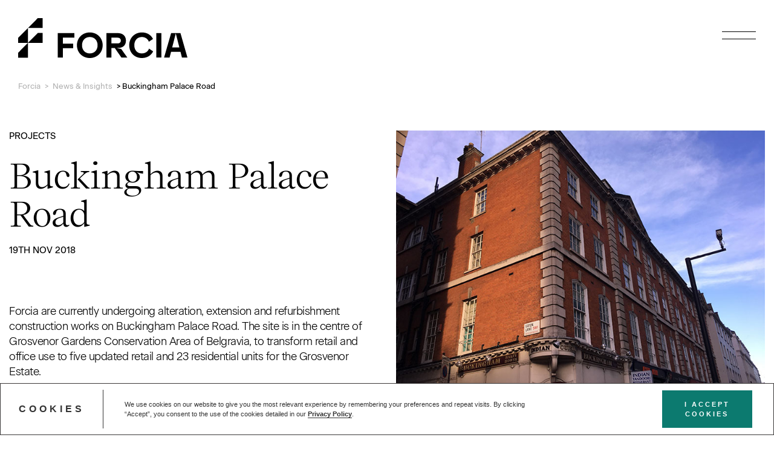

--- FILE ---
content_type: text/html; charset=UTF-8
request_url: https://forcia.co.uk/projects/buckingham-palace-road/
body_size: 11117
content:
<!DOCTYPE html>
<html lang="en-GB" xmlns="http://www.w3.org/1999/xhtml">
<head profile="http://gmpg.org/xfn/11">
    <!-- Google Tag Manager -->
    <script>(function(w,d,s,l,i){w[l]=w[l]||[];w[l].push({'gtm.start':
    new Date().getTime(),event:'gtm.js'});var f=d.getElementsByTagName(s)[0],
    j=d.createElement(s),dl=l!='dataLayer'?'&l='+l:'';j.async=true;j.src=
    'https://www.googletagmanager.com/gtm.js?id='+i+dl;f.parentNode.insertBefore(j,f);
    })(window,document,'script','dataLayer','GTM-TWK6P5HG');</script>
    <!-- End Google Tag Manager -->
    <meta http-equiv="Content-Type" content="text/html;   charset=UTF-8"/>
    <meta name="viewport" content="width=device-width, minimum-scale=1,   maximum-scale=1, user-scalable=no"/>
    <link rel="icon" type="image/png" href="https://forcia.co.uk/favicon.ico"/>
    <link rel="alternate" type="application/rss+xml" title="Forcia RSS Feed" href="https://forcia.co.uk/feed/"/>
    <link rel="pingback" href="https://forcia.co.uk/xmlrpc.php"/>
    <link rel="stylesheet" href="https://use.typekit.net/fee5oow.css">
    <!--[if lt IE 9]>
    <script src="//html5shiv.googlecode.com/svn/trunk/html5.js"></script>
    <![endif]-->
	<meta name='robots' content='index, follow, max-image-preview:large, max-snippet:-1, max-video-preview:-1' />
	<style>img:is([sizes="auto" i], [sizes^="auto," i]) { contain-intrinsic-size: 3000px 1500px }</style>
	
	<!-- This site is optimized with the Yoast SEO plugin v25.4 - https://yoast.com/wordpress/plugins/seo/ -->
	<title>Buckingham Palace Road | Forcia</title>
	<link rel="canonical" href="https://forcia.co.uk/projects/buckingham-palace-road/" />
	<meta property="og:locale" content="en_GB" />
	<meta property="og:type" content="article" />
	<meta property="og:title" content="Buckingham Palace Road | Forcia" />
	<meta property="og:description" content="Forcia are currently undergoing alteration, extension and refurbishment construction works on Buckingham Palace Road. The site is in the centre of Grosvenor Gardens Conservation Area of Belgravia, to transform retail and office use to five updated retail and 23 residential units for the Grosvenor Estate." />
	<meta property="og:url" content="https://forcia.co.uk/projects/buckingham-palace-road/" />
	<meta property="og:site_name" content="Forcia" />
	<meta property="article:published_time" content="2018-11-19T14:29:17+00:00" />
	<meta property="article:modified_time" content="2023-10-27T13:41:48+00:00" />
	<meta property="og:image" content="https://forcia.co.uk/wp-content/uploads/2018/11/forcia-news-insights-buckingham-palace-road-featured.jpg" />
	<meta property="og:image:width" content="490" />
	<meta property="og:image:height" content="630" />
	<meta property="og:image:type" content="image/jpeg" />
	<meta name="author" content="sed" />
	<meta name="twitter:card" content="summary_large_image" />
	<meta name="twitter:label1" content="Written by" />
	<meta name="twitter:data1" content="sed" />
	<meta name="twitter:label2" content="Estimated reading time" />
	<meta name="twitter:data2" content="1 minute" />
	<script type="application/ld+json" class="yoast-schema-graph">{"@context":"https://schema.org","@graph":[{"@type":"WebPage","@id":"https://forcia.co.uk/projects/buckingham-palace-road/","url":"https://forcia.co.uk/projects/buckingham-palace-road/","name":"Buckingham Palace Road | Forcia","isPartOf":{"@id":"https://forcia.co.uk/#website"},"primaryImageOfPage":{"@id":"https://forcia.co.uk/projects/buckingham-palace-road/#primaryimage"},"image":{"@id":"https://forcia.co.uk/projects/buckingham-palace-road/#primaryimage"},"thumbnailUrl":"https://forcia.co.uk/wp-content/uploads/2018/11/forcia-news-insights-buckingham-palace-road-featured.jpg","datePublished":"2018-11-19T14:29:17+00:00","dateModified":"2023-10-27T13:41:48+00:00","author":{"@id":"https://forcia.co.uk/#/schema/person/3d6e669860501d7c5979d29d3678b65f"},"breadcrumb":{"@id":"https://forcia.co.uk/projects/buckingham-palace-road/#breadcrumb"},"inLanguage":"en-GB","potentialAction":[{"@type":"ReadAction","target":["https://forcia.co.uk/projects/buckingham-palace-road/"]}]},{"@type":"ImageObject","inLanguage":"en-GB","@id":"https://forcia.co.uk/projects/buckingham-palace-road/#primaryimage","url":"https://forcia.co.uk/wp-content/uploads/2018/11/forcia-news-insights-buckingham-palace-road-featured.jpg","contentUrl":"https://forcia.co.uk/wp-content/uploads/2018/11/forcia-news-insights-buckingham-palace-road-featured.jpg","width":490,"height":630,"caption":"Buckingham Palace Road | News & Insights | Forcia"},{"@type":"BreadcrumbList","@id":"https://forcia.co.uk/projects/buckingham-palace-road/#breadcrumb","itemListElement":[{"@type":"ListItem","position":1,"name":"Home","item":"https://forcia.co.uk/"},{"@type":"ListItem","position":2,"name":"Buckingham Palace Road"}]},{"@type":"WebSite","@id":"https://forcia.co.uk/#website","url":"https://forcia.co.uk/","name":"Forcia","description":"","potentialAction":[{"@type":"SearchAction","target":{"@type":"EntryPoint","urlTemplate":"https://forcia.co.uk/?s={search_term_string}"},"query-input":{"@type":"PropertyValueSpecification","valueRequired":true,"valueName":"search_term_string"}}],"inLanguage":"en-GB"},{"@type":"Person","@id":"https://forcia.co.uk/#/schema/person/3d6e669860501d7c5979d29d3678b65f","name":"sed","image":{"@type":"ImageObject","inLanguage":"en-GB","@id":"https://forcia.co.uk/#/schema/person/image/","url":"https://secure.gravatar.com/avatar/72526fc5217ba9385f1bb907f4501fc9069a48e88615e264843f41af8fc962dd?s=96&d=mm&r=g","contentUrl":"https://secure.gravatar.com/avatar/72526fc5217ba9385f1bb907f4501fc9069a48e88615e264843f41af8fc962dd?s=96&d=mm&r=g","caption":"sed"}}]}</script>
	<!-- / Yoast SEO plugin. -->


<link rel='stylesheet' id='remodal-css' href='https://forcia.co.uk/wp-content/plugins/wp-google-maps-pro/lib/remodal.css?ver=6.8.1' type='text/css' media='all' />
<link rel='stylesheet' id='remodal-default-theme-css' href='https://forcia.co.uk/wp-content/plugins/wp-google-maps-pro/lib/remodal-default-theme.css?ver=6.8.1' type='text/css' media='all' />
<link rel='stylesheet' id='wpgmza-marker-library-dialog-css' href='https://forcia.co.uk/wp-content/plugins/wp-google-maps-pro/css/marker-library-dialog.css?ver=6.8.1' type='text/css' media='all' />
<style id='classic-theme-styles-inline-css' type='text/css'>
/*! This file is auto-generated */
.wp-block-button__link{color:#fff;background-color:#32373c;border-radius:9999px;box-shadow:none;text-decoration:none;padding:calc(.667em + 2px) calc(1.333em + 2px);font-size:1.125em}.wp-block-file__button{background:#32373c;color:#fff;text-decoration:none}
</style>
<style id='global-styles-inline-css' type='text/css'>
:root{--wp--preset--aspect-ratio--square: 1;--wp--preset--aspect-ratio--4-3: 4/3;--wp--preset--aspect-ratio--3-4: 3/4;--wp--preset--aspect-ratio--3-2: 3/2;--wp--preset--aspect-ratio--2-3: 2/3;--wp--preset--aspect-ratio--16-9: 16/9;--wp--preset--aspect-ratio--9-16: 9/16;--wp--preset--color--black: #000000;--wp--preset--color--cyan-bluish-gray: #abb8c3;--wp--preset--color--white: #ffffff;--wp--preset--color--pale-pink: #f78da7;--wp--preset--color--vivid-red: #cf2e2e;--wp--preset--color--luminous-vivid-orange: #ff6900;--wp--preset--color--luminous-vivid-amber: #fcb900;--wp--preset--color--light-green-cyan: #7bdcb5;--wp--preset--color--vivid-green-cyan: #00d084;--wp--preset--color--pale-cyan-blue: #8ed1fc;--wp--preset--color--vivid-cyan-blue: #0693e3;--wp--preset--color--vivid-purple: #9b51e0;--wp--preset--gradient--vivid-cyan-blue-to-vivid-purple: linear-gradient(135deg,rgba(6,147,227,1) 0%,rgb(155,81,224) 100%);--wp--preset--gradient--light-green-cyan-to-vivid-green-cyan: linear-gradient(135deg,rgb(122,220,180) 0%,rgb(0,208,130) 100%);--wp--preset--gradient--luminous-vivid-amber-to-luminous-vivid-orange: linear-gradient(135deg,rgba(252,185,0,1) 0%,rgba(255,105,0,1) 100%);--wp--preset--gradient--luminous-vivid-orange-to-vivid-red: linear-gradient(135deg,rgba(255,105,0,1) 0%,rgb(207,46,46) 100%);--wp--preset--gradient--very-light-gray-to-cyan-bluish-gray: linear-gradient(135deg,rgb(238,238,238) 0%,rgb(169,184,195) 100%);--wp--preset--gradient--cool-to-warm-spectrum: linear-gradient(135deg,rgb(74,234,220) 0%,rgb(151,120,209) 20%,rgb(207,42,186) 40%,rgb(238,44,130) 60%,rgb(251,105,98) 80%,rgb(254,248,76) 100%);--wp--preset--gradient--blush-light-purple: linear-gradient(135deg,rgb(255,206,236) 0%,rgb(152,150,240) 100%);--wp--preset--gradient--blush-bordeaux: linear-gradient(135deg,rgb(254,205,165) 0%,rgb(254,45,45) 50%,rgb(107,0,62) 100%);--wp--preset--gradient--luminous-dusk: linear-gradient(135deg,rgb(255,203,112) 0%,rgb(199,81,192) 50%,rgb(65,88,208) 100%);--wp--preset--gradient--pale-ocean: linear-gradient(135deg,rgb(255,245,203) 0%,rgb(182,227,212) 50%,rgb(51,167,181) 100%);--wp--preset--gradient--electric-grass: linear-gradient(135deg,rgb(202,248,128) 0%,rgb(113,206,126) 100%);--wp--preset--gradient--midnight: linear-gradient(135deg,rgb(2,3,129) 0%,rgb(40,116,252) 100%);--wp--preset--font-size--small: 13px;--wp--preset--font-size--medium: 20px;--wp--preset--font-size--large: 36px;--wp--preset--font-size--x-large: 42px;--wp--preset--spacing--20: 0.44rem;--wp--preset--spacing--30: 0.67rem;--wp--preset--spacing--40: 1rem;--wp--preset--spacing--50: 1.5rem;--wp--preset--spacing--60: 2.25rem;--wp--preset--spacing--70: 3.38rem;--wp--preset--spacing--80: 5.06rem;--wp--preset--shadow--natural: 6px 6px 9px rgba(0, 0, 0, 0.2);--wp--preset--shadow--deep: 12px 12px 50px rgba(0, 0, 0, 0.4);--wp--preset--shadow--sharp: 6px 6px 0px rgba(0, 0, 0, 0.2);--wp--preset--shadow--outlined: 6px 6px 0px -3px rgba(255, 255, 255, 1), 6px 6px rgba(0, 0, 0, 1);--wp--preset--shadow--crisp: 6px 6px 0px rgba(0, 0, 0, 1);}:where(.is-layout-flex){gap: 0.5em;}:where(.is-layout-grid){gap: 0.5em;}body .is-layout-flex{display: flex;}.is-layout-flex{flex-wrap: wrap;align-items: center;}.is-layout-flex > :is(*, div){margin: 0;}body .is-layout-grid{display: grid;}.is-layout-grid > :is(*, div){margin: 0;}:where(.wp-block-columns.is-layout-flex){gap: 2em;}:where(.wp-block-columns.is-layout-grid){gap: 2em;}:where(.wp-block-post-template.is-layout-flex){gap: 1.25em;}:where(.wp-block-post-template.is-layout-grid){gap: 1.25em;}.has-black-color{color: var(--wp--preset--color--black) !important;}.has-cyan-bluish-gray-color{color: var(--wp--preset--color--cyan-bluish-gray) !important;}.has-white-color{color: var(--wp--preset--color--white) !important;}.has-pale-pink-color{color: var(--wp--preset--color--pale-pink) !important;}.has-vivid-red-color{color: var(--wp--preset--color--vivid-red) !important;}.has-luminous-vivid-orange-color{color: var(--wp--preset--color--luminous-vivid-orange) !important;}.has-luminous-vivid-amber-color{color: var(--wp--preset--color--luminous-vivid-amber) !important;}.has-light-green-cyan-color{color: var(--wp--preset--color--light-green-cyan) !important;}.has-vivid-green-cyan-color{color: var(--wp--preset--color--vivid-green-cyan) !important;}.has-pale-cyan-blue-color{color: var(--wp--preset--color--pale-cyan-blue) !important;}.has-vivid-cyan-blue-color{color: var(--wp--preset--color--vivid-cyan-blue) !important;}.has-vivid-purple-color{color: var(--wp--preset--color--vivid-purple) !important;}.has-black-background-color{background-color: var(--wp--preset--color--black) !important;}.has-cyan-bluish-gray-background-color{background-color: var(--wp--preset--color--cyan-bluish-gray) !important;}.has-white-background-color{background-color: var(--wp--preset--color--white) !important;}.has-pale-pink-background-color{background-color: var(--wp--preset--color--pale-pink) !important;}.has-vivid-red-background-color{background-color: var(--wp--preset--color--vivid-red) !important;}.has-luminous-vivid-orange-background-color{background-color: var(--wp--preset--color--luminous-vivid-orange) !important;}.has-luminous-vivid-amber-background-color{background-color: var(--wp--preset--color--luminous-vivid-amber) !important;}.has-light-green-cyan-background-color{background-color: var(--wp--preset--color--light-green-cyan) !important;}.has-vivid-green-cyan-background-color{background-color: var(--wp--preset--color--vivid-green-cyan) !important;}.has-pale-cyan-blue-background-color{background-color: var(--wp--preset--color--pale-cyan-blue) !important;}.has-vivid-cyan-blue-background-color{background-color: var(--wp--preset--color--vivid-cyan-blue) !important;}.has-vivid-purple-background-color{background-color: var(--wp--preset--color--vivid-purple) !important;}.has-black-border-color{border-color: var(--wp--preset--color--black) !important;}.has-cyan-bluish-gray-border-color{border-color: var(--wp--preset--color--cyan-bluish-gray) !important;}.has-white-border-color{border-color: var(--wp--preset--color--white) !important;}.has-pale-pink-border-color{border-color: var(--wp--preset--color--pale-pink) !important;}.has-vivid-red-border-color{border-color: var(--wp--preset--color--vivid-red) !important;}.has-luminous-vivid-orange-border-color{border-color: var(--wp--preset--color--luminous-vivid-orange) !important;}.has-luminous-vivid-amber-border-color{border-color: var(--wp--preset--color--luminous-vivid-amber) !important;}.has-light-green-cyan-border-color{border-color: var(--wp--preset--color--light-green-cyan) !important;}.has-vivid-green-cyan-border-color{border-color: var(--wp--preset--color--vivid-green-cyan) !important;}.has-pale-cyan-blue-border-color{border-color: var(--wp--preset--color--pale-cyan-blue) !important;}.has-vivid-cyan-blue-border-color{border-color: var(--wp--preset--color--vivid-cyan-blue) !important;}.has-vivid-purple-border-color{border-color: var(--wp--preset--color--vivid-purple) !important;}.has-vivid-cyan-blue-to-vivid-purple-gradient-background{background: var(--wp--preset--gradient--vivid-cyan-blue-to-vivid-purple) !important;}.has-light-green-cyan-to-vivid-green-cyan-gradient-background{background: var(--wp--preset--gradient--light-green-cyan-to-vivid-green-cyan) !important;}.has-luminous-vivid-amber-to-luminous-vivid-orange-gradient-background{background: var(--wp--preset--gradient--luminous-vivid-amber-to-luminous-vivid-orange) !important;}.has-luminous-vivid-orange-to-vivid-red-gradient-background{background: var(--wp--preset--gradient--luminous-vivid-orange-to-vivid-red) !important;}.has-very-light-gray-to-cyan-bluish-gray-gradient-background{background: var(--wp--preset--gradient--very-light-gray-to-cyan-bluish-gray) !important;}.has-cool-to-warm-spectrum-gradient-background{background: var(--wp--preset--gradient--cool-to-warm-spectrum) !important;}.has-blush-light-purple-gradient-background{background: var(--wp--preset--gradient--blush-light-purple) !important;}.has-blush-bordeaux-gradient-background{background: var(--wp--preset--gradient--blush-bordeaux) !important;}.has-luminous-dusk-gradient-background{background: var(--wp--preset--gradient--luminous-dusk) !important;}.has-pale-ocean-gradient-background{background: var(--wp--preset--gradient--pale-ocean) !important;}.has-electric-grass-gradient-background{background: var(--wp--preset--gradient--electric-grass) !important;}.has-midnight-gradient-background{background: var(--wp--preset--gradient--midnight) !important;}.has-small-font-size{font-size: var(--wp--preset--font-size--small) !important;}.has-medium-font-size{font-size: var(--wp--preset--font-size--medium) !important;}.has-large-font-size{font-size: var(--wp--preset--font-size--large) !important;}.has-x-large-font-size{font-size: var(--wp--preset--font-size--x-large) !important;}
:where(.wp-block-post-template.is-layout-flex){gap: 1.25em;}:where(.wp-block-post-template.is-layout-grid){gap: 1.25em;}
:where(.wp-block-columns.is-layout-flex){gap: 2em;}:where(.wp-block-columns.is-layout-grid){gap: 2em;}
:root :where(.wp-block-pullquote){font-size: 1.5em;line-height: 1.6;}
</style>
<link rel='stylesheet' id='contact-form-7-css' href='https://forcia.co.uk/wp-content/plugins/contact-form-7/includes/css/styles.css?ver=6.1' type='text/css' media='all' />
<style id='contact-form-7-inline-css' type='text/css'>
.wpcf7 .wpcf7-recaptcha iframe {margin-bottom: 0;}.wpcf7 .wpcf7-recaptcha[data-align="center"] > div {margin: 0 auto;}.wpcf7 .wpcf7-recaptcha[data-align="right"] > div {margin: 0 0 0 auto;}
</style>
<link rel='stylesheet' id='slick-css' href='https://forcia.co.uk/wp-content/themes/forcia/assets/vendor/slick/slick.css' rel='preload' as='style' async='async' type='text/css' media='' />
<link rel='stylesheet' id='lity-css' href='https://forcia.co.uk/wp-content/themes/forcia/assets/vendor/lity/lity.min.css?ver=6.8.1' rel='preload' as='style' async='async' type='text/css' media='all' />
<link rel='stylesheet' id='app-css' href='https://forcia.co.uk/wp-content/themes/forcia/assets/css/app.min.css' rel='preload' as='style' async='async' type='text/css' media='' />
<link rel='stylesheet' id='comp-header-css' href='https://forcia.co.uk/wp-content/themes/forcia/assets/components/comp-header/comp-header.min.css' rel='preload' as='style' async='async' type='text/css' media='' />
<link rel='stylesheet' id='comp-footer-css' href='https://forcia.co.uk/wp-content/themes/forcia/assets/components/comp-footer/comp-footer.min.css' rel='preload' as='style' async='async' type='text/css' media='' />
<link rel='stylesheet' id='comp-breadcrumbs-css' href='https://forcia.co.uk/wp-content/themes/forcia/assets/components/comp-breadcrumbs/comp-breadcrumbs.min.css' rel='preload' as='style' async='async' type='text/css' media='' />
<link rel='stylesheet' id='comp-single-news-css-css' href='https://forcia.co.uk/wp-content/themes/forcia/assets/components/comp-single-news/comp-single-news.min.css' rel='preload' as='style' async='async' type='text/css' media='' />
<link rel='stylesheet' id='comp-feed-news-css-css' href='https://forcia.co.uk/wp-content/themes/forcia/assets/components/comp-feed-news/comp-feed-news.min.css' rel='preload' as='style' async='async' type='text/css' media='' />
<script type="text/javascript" src="https://forcia.co.uk/wp-includes/js/jquery/jquery.min.js" id="jquery-core-js"></script>
<script type="text/javascript" src="https://forcia.co.uk/wp-includes/js/jquery/jquery-migrate.min.js" id="jquery-migrate-js"></script>
<script type="text/javascript" src="https://forcia.co.uk/wp-content/plugins/wp-google-maps-pro/lib/remodal.min.js" id="remodal-js"></script>
<script type="text/javascript" id="wpgmza_data-js-extra">
/* <![CDATA[ */
var wpgmza_google_api_status = {"message":"Enqueued","code":"ENQUEUED"};
/* ]]> */
</script>
<script type="text/javascript" src="https://forcia.co.uk/wp-content/plugins/wp-google-maps/wpgmza_data.js" id="wpgmza_data-js"></script>
<script type="text/javascript" src="https://forcia.co.uk/wp-content/themes/forcia/assets/vendor/slick/slick.min.js" id="slick-js"></script>
<script type="text/javascript" src="https://forcia.co.uk/wp-content/themes/forcia/assets/vendor/jquery.lazy/jquery.lazy.min.js" id="jquery-lazy-js"></script>

<link rel='shortlink' href='https://forcia.co.uk/?p=1344' />
<style type="text/css">.tplis-cl-cookies:after{content:'';clear:both;display:block}.tplis-cl-cookies{background-color:rgba(255,255,255,1.00);position:fixed;bottom:0;border-top:1px solid #3B3939;width:100%;z-index:9000;margin:0;overflow:hidden;border-color:#3B3939;border-width:1px}.tplis-cl-cookies-head h4{border-right-color:#333}.tplis-cl-cookies-buttons:after{clear:both:content:"";display:block}.tplis-cl-cookies-text *{color:#333}.tplis-cl-button-accept,.tplis-cl-button-accept:hover,.tplis-cl-button-accept:focus,.tplis-cl-button-accept:active{background-color:#0c7a6f;color:#FFF}.tplis-cl-button-accept svg{fill:#FFF}.tplis-cl-button-refuse,.tplis-cl-button-refuse:hover{background-color:#3B3939;color:#FFF}.tplis-cl-button-refuse svg{fill:#FFF}.tplis-cl-cookies-text a{font-weight:bold;-webkit-transition:all 250ms ease-in-out;-moz-transition:all 250ms ease-in-out;-ms-transition:all 250ms ease-in-out;-o-transition:all 250ms ease-in-out;transition:all 250ms ease-in-out;border-bottom:1px solid #333}.tplis-cl-cookies-text a:hover,.tplis-cl-cookies-text a:focus,.tplis-cl-cookies-text a:active{color:#333;opacity:.6}.tplis-cl-cookies{display:flex;padding:10px 15px;justify-content:space-between;align-items:center}.tplis-cl-cookies-text{display:flex;width:100%}.tplis-cl-cookies h4{text-transform:uppercase;letter-spacing:5px;font-size:12pt}.tplis-cl-cookies p{font-size:8pt;padding-bottom:20px;line-height:150%}.tplis-cl-cookies a{text-decoration:none;font-weight:700}.tplis-cl-cookies-head h4{font-weight:700;padding:20px 30px 20px 15px;border-right:1px solid}.tplis-cl-cookies-content-text{margin:0 20px 0 35px;padding:0;font-weight:400;max-width:678px;display:flex;align-items:center}.tplis-cl-cookies .tplis-cl-cookies-content-text *{margin:0;padding:0}.tplis-cl-cookies-buttons{text-align:center;display:flex;justify-content:flex-end;max-width:500px}.tplis-cl-is-btn-refuse .tplis-cl-cookies-buttons{width:100%}.tplis-cl-button{padding:30px 10px 10px 8px;font-weight:400;padding:15px;display:block;text-transform:uppercase;letter-spacing:3px;margin:0 20px 0 20px;-webkit-transition:all .1s ease-out;-moz-transition:all .1s ease-out;transition:all .1s ease-out;font-size:8pt;align-self:center}.tplis-cl-button:hover{-ms-transform:scale(1.04);-webkit-transform:scale(1.04);transform:scale(1.04)}@media only screen and (max-width:998px){.tplis-cl-cookies{flex-direction:column}.tplis-cl-cookies-buttons{max-width:none;justify-content:center;margin-top:10px}.tplis-cl-button{width:100%;padding:8px 15px;margin:0}.tplis-cl-cookies-buttons{width:100%}.tplis-cl-is-btn-refuse .tplis-cl-button.tplis-cl-button-accept{margin-right:10px}.tplis-cl-is-btn-refuse .tplis-cl-button.tplis-cl-button-refuse{margin-left:10px}}@media only screen and (max-width:768px){.tplis-cl-cookies-head{display:none}.tplis-cl-cookies-content-text{margin:0}}</style></head>


<body class="wp-singular post-template-default single single-post postid-1344 single-format-standard wp-theme-forcia">
<!-- Google Tag Manager (noscript) -->
<noscript><iframe src="https://www.googletagmanager.com/ns.html?id=GTM-TWK6P5HG"
height="0" width="0" style="display:none;visibility:hidden"></iframe></noscript>
<!-- End Google Tag Manager (noscript) -->
<header class="content twenty-spacer transparent">
    <!-- Header Main Section -->
    <div class="main-header">
        <div class="header-container flex justify-between items-start">
            <div class="left">
                                <div class="small-logo">
                    <a href="https://forcia.co.uk" aria-label="Forcia - Logo">
                        <svg width="281" height="66" viewBox="0 0 281 66" fill="none" xmlns="http://www.w3.org/2000/svg">
                            <g clip-path="url(#clip0_1271_5965)">
                                <path d="M269.474 55.7856H253.817L251.371 65.1772H242.238L253.928 24.7688H269.42L280.999 65.1772H271.867L269.474 55.7856ZM267.625 48.5784L261.698 25.5341H261.59L255.663 48.5784H267.625Z" fill="white" />
                                <path d="M16.2864 40.8935H0V32.7162L16.2864 16.3582V40.8935Z" fill="white" />
                                <path d="M40.7168 16.3581V0H32.5754L16.2891 16.3581H40.7168Z" fill="white" />
                                <path d="M40.7168 40.8935V24.5354H32.5754L16.2891 40.8935H40.7168Z" fill="white" />
                                <path d="M16.2864 65.4322H0V57.2514L16.2864 40.8933V65.4322Z" fill="white" />
                                <path d="M65.7188 24.7688H93.3051V32.3568H74.1463V42.3089H91.2769V49.7856H74.1463V65.1772H65.7188V24.7688Z" fill="white" />
                                <path d="M140.266 44.8347C140.266 57.3126 130.798 66 118.918 66C107.039 66 97.5703 57.3126 97.5703 44.8347C97.5703 32.3569 107.039 23.6694 118.918 23.6694C130.798 23.6694 140.266 32.2994 140.266 44.8347ZM118.918 58.412C126.745 58.412 131.835 52.7497 131.835 44.8347C131.835 36.9197 126.745 31.2575 118.918 31.2575C111.092 31.2575 106.001 36.8658 106.001 44.8347C106.001 52.8036 111.092 58.412 118.918 58.412Z" fill="white" />
                                <path d="M146.453 24.7688H165.39C173.599 24.7688 178.908 29.4431 178.908 37.1389C178.908 44.8347 174.147 49.3975 165.39 49.3975H162.378L171.028 50.9927L181.208 65.1772H171.357L160.354 49.3975H154.881V65.1772H146.453V24.7688ZM165.061 41.867C168.563 41.867 170.48 39.8874 170.48 37.1389C170.48 34.3904 168.563 32.3568 165.061 32.3568H154.881V41.867H165.061Z" fill="white" />
                                <path d="M223.845 34.4983L216.948 39.0612C215.417 34.4983 211.092 31.254 205.344 31.254C197.9 31.254 192.81 36.6432 192.81 44.8312C192.81 53.0192 197.682 58.4085 205.233 58.4085C210.817 58.4085 215.689 55.3833 217.166 50.436L224.117 54.9989C220.504 62.0911 213.718 65.9929 205.451 65.9929C193.136 65.9929 184.379 57.1977 184.379 44.7737C184.379 32.3498 193.683 23.6624 205.451 23.6624C213.389 23.6624 220.557 27.4564 223.841 34.4911L223.845 34.4983Z" fill="white" />
                                <path d="M237.748 24.7688V65.1772H229.32V24.7688H237.748Z" fill="white" />
                            </g>
                            <defs>
                                <clipPath id="clip0_1271_5965">
                                    <rect width="281" height="66" fill="white" />
                                </clipPath>
                            </defs>
                        </svg>
                    </a>
                </div>
            </div>
            <div class="right">
                <div class="hamburger-container">
                    <div class="hamburger-holder">
                        <div>
                            <span class="line"></span>
                            <span class="line"></span>
                        </div>
                    </div> <!-- burger-holder Ends -->
                </div> <!-- mobile-burger-outer-container Ends -->
            </div>
        </div>
    </div> <!-- main-header Ends -->

    <!-- Flyout Menu -->
    <div class="flyout-menu-container">
        <div class="flyout-menu-holder content-block side-gutters">
            <nav>
                <div class="menu-main-menu-container"><ul id="menu-main-menu" class="menu"><li class="tier-0"><a class="  " href="https://forcia.co.uk/projects/"> Projects</a></li>
<li class="tier-0"><a class="  fs-title-2 menu-drop-icon" href="https://forcia.co.uk/who-we-are/"> Who we are</a><span></span>
<div class='sub-menu-wrap'><ul class='sub-menu'>
<li class="tier-1"><a class=" " href="https://forcia.co.uk/who-we-are/our-values/"> Our Values</a></li>
<li class="tier-1"><a class=" " href="https://forcia.co.uk/who-we-are/commitment-and-responsibility/"> Commitment &#038; Responsibility</a></li>
<li class="tier-1"><a class=" " href="https://forcia.co.uk/who-we-are/careers/"> Careers</a></li>
</ul></div>
</li>
<li class="tier-0"><a class="  " href="https://forcia.co.uk/people/"> People</a></li>
<li class="tier-0"><a class="  " href="https://forcia.co.uk/news-insights/"> News &#038; Insights</a></li>
<li class="tier-0"><a class="  " href="https://forcia.co.uk/contact/"> Contact</a></li>
</ul></div>            </nav>
        </div>
        <div class="menu-hover-background">
            <svg width="652" height="960" viewBox="0 0 652 960" fill="none" xmlns="http://www.w3.org/2000/svg">
                <path d="M654 960H0V639.38L654 -2V960Z" fill="#0C7A6F" />
            </svg>
        </div>
    </div> <!-- flyout-menu-container Ends -->
</header> <!-- content Ends --><main class="wrapper">


<section class="content breadcrumbs black">
    <!-- Breadcrumb NavXT 7.4.1 -->
<span property="itemListElement" typeof="ListItem"><a property="item" typeof="WebPage" title="Go to Forcia." href="https://forcia.co.uk" class="home" ><span property="name">Forcia</span></a><meta property="position" content="1"></span> <div class="separator">&gt;</div> <span property="itemListElement" typeof="ListItem"><span property="itemListElement" typeof="ListItem"><a property="item" typeof="WebPage" title="Go to News &amp; Insights." href="https://forcia.co.uk/news-insights/" class="news-root post"><span property="name">News &amp; Insights</span></a><meta property="position" content="2"></span> <div class="separator test">&gt;</div> <span property="name" class="post post-post current-item">Buckingham Palace Road</span><meta property="url" content="https://forcia.co.uk/projects/buckingham-palace-road/"><meta property="position" content="2"></span></section>
<section class="content header-push">
	<div class="one-hundred-spacer"></div>
	<article itemscope itemtype="http://schema.org/NewsArticle">
		<div class="flex-content-block">
			<div class="col-xs-12-12 col-md-6-12 grid-gutters">
													<div class="comp-sn-category">
						Projects					</div>
								<div class="comp-sn-title" itemprop="name headline">
					<h1>Buckingham Palace Road</h1>
				</div>
				<div class="comp-sn-date">
					19th Nov 2018				</div>
								<div class="comp-sn-image show-on-responsive" itemprop="image">
											<img data-src="https://forcia.co.uk/wp-content/uploads/2018/11/forcia-news-insights-buckingham-palace-road-image-one.jpg" alt="Forcia" title="Forcia" width="750" height="auto" class="lazy">
									</div>
				<div class="comp-sn-content-holder" itemprop="articleBody">
					<p>Forcia are currently undergoing alteration, extension and refurbishment construction works on Buckingham Palace Road. The site is in the centre of Grosvenor Gardens Conservation Area of Belgravia, to transform retail and office use to five updated retail and 23 residential units for the Grosvenor Estate. </p>
				</div>
			</div> <!-- col-xs-6-12 Ends -->
			<div class="col-xs-12-12 col-md-6-12 grid-gutters">
				<div class="comp-sn-sticky-container hide-on-responsive">
					<div class="comp-sn-image" itemprop="image">
													<img data-src="https://forcia.co.uk/wp-content/uploads/2018/11/forcia-news-insights-buckingham-palace-road-image-one.jpg" alt="Forcia" title="Forcia" width="750" height="auto" class="lazy">
											</div>
				</div>
			</div>
		</div> <!-- flex-content-block Ends -->
	</article>
	<div class="fifty-spacer"></div>
</section> <!-- content Ends -->

<section class="content comp-fn related">
    <div class="flex-content-block">
        <div class="col-xs-12-12 comp-fn-title-block ss-sp-50">
            <h2 class="fs-title-8 ss-sp-20">Related News</h2>
        </div>
                
        <div class="col-xs-12-12 comp-fn-container">
                            <a href="https://forcia.co.uk/latest-news/project-update-clapham-common-retail-units-shopfront-refurbishment/" class="col-xs-12-12 col-md-4-12 comp-fn-item grid-gutters">
                    <div class="comp-fn-item-image">
                                                    <img width="490" height="368" src="https://forcia.co.uk/wp-content/uploads/2025/08/17555094057241.jpg" class="attachment-news_feed size-news_feed wp-post-image" alt="" decoding="async" loading="lazy" />                                            </div>
                    <div class="comp-fn-item-info">
                        <span class="fs-sm-label">Latest News</span>
                        <h4 class="fs-title-7">Project Update: Clapham Common Retail Units &#038; Shopfront Refurbishment</h4>
                    </div>
                </a>
                            <a href="https://forcia.co.uk/latest-news/project-update-58-queen-anne-street-reaches-key-construction-milestone/" class="col-xs-12-12 col-md-4-12 comp-fn-item grid-gutters">
                    <div class="comp-fn-item-image">
                                                    <img width="490" height="368" src="https://forcia.co.uk/wp-content/uploads/2025/07/shared-image-21.jpg" class="attachment-news_feed size-news_feed wp-post-image" alt="" decoding="async" loading="lazy" />                                            </div>
                    <div class="comp-fn-item-info">
                        <span class="fs-sm-label">Latest News</span>
                        <h4 class="fs-title-7">Project Update: 58 Queen Anne Street Reaches Key Construction Milestone</h4>
                    </div>
                </a>
                            <a href="https://forcia.co.uk/projects/project-win-radnor-walk-chelsea/" class="col-xs-12-12 col-md-4-12 comp-fn-item grid-gutters">
                    <div class="comp-fn-item-image">
                                                    <img width="490" height="630" src="https://forcia.co.uk/wp-content/uploads/2021/01/forcia-news-insights-project-win-radnor-walk-chelsea-featured.jpg" class="attachment-news_feed size-news_feed wp-post-image" alt="Project win – Radnor Walk, Chelsea | News &amp; Insights | Forcia" decoding="async" loading="lazy" />                                            </div>
                    <div class="comp-fn-item-info">
                        <span class="fs-sm-label">Projects</span>
                        <h4 class="fs-title-7">Project win – Radnor Walk, Chelsea</h4>
                    </div>
                </a>
                        
        </div>
    </div>
    <div class="one-hundred-spacer"></div>
</section>

</main> <!-- wrap Ends -->

<footer class="content bg-black">
	<div class="flex-content-block">
		<div class="col-xs-12-12 grid-gutters">
			<div class="comp-f-title fs-title-4">Get in touch</div>
		</div>
		<div class="col-xs-12-12 col-md-5-12 grid-gutters">
			<div class="comp-f-secondary-title fs-title-8">Call us</div>
			<div class="comp-f-contact-link comp-f-mobile-spacer fs-title-7">
				<a href="tel:+442076271791">+44 (0) 20 7627 1791</a>
			</div>
		</div>
		<div class="col-xs-12-12 col-md-7-12 grid-gutters">
			<div class="comp-f-secondary-title fs-title-8">Email us</div>
			<div class="comp-f-contact-link fs-title-7">
				<a href="mailto:enquiries@forcia.co.uk">enquiries@forcia.co.uk</a>
			</div>
		</div>
		<div class="col-xs-12-12 col-md-3-12 comp-f-menu grid-gutters">
			<div class="comp-f-secondary-title fs-title-8">Sitemap</div>
			<div class="menu-footer-menu-1-container"><ul id="menu-footer-menu-1" class="menu"><li id="menu-item-85" class="menu-item menu-item-type-post_type menu-item-object-page menu-item-85"><a href="https://forcia.co.uk/who-we-are/">Who we are</a></li>
<li id="menu-item-86" class="menu-item menu-item-type-post_type menu-item-object-page menu-item-86"><a href="https://forcia.co.uk/projects/">Projects</a></li>
<li id="menu-item-84" class="menu-item menu-item-type-post_type menu-item-object-page menu-item-84"><a href="https://forcia.co.uk/people/">People</a></li>
</ul></div>		</div>
		<div class="col-xs-12-12 col-md-3-12 comp-f-menu grid-gutters">
			<div class="comp-f-secondary-title fs-title-8 hide-on-responsive">&nbsp;</div>
			<div class="menu-footer-menu-2-container"><ul id="menu-footer-menu-2" class="menu"><li id="menu-item-88" class="menu-item menu-item-type-post_type menu-item-object-page menu-item-88"><a href="https://forcia.co.uk/news-insights/">News &#038; Insights</a></li>
<li id="menu-item-89" class="menu-item menu-item-type-post_type menu-item-object-page menu-item-89"><a href="https://forcia.co.uk/who-we-are/careers/">Careers</a></li>
<li id="menu-item-87" class="menu-item menu-item-type-post_type menu-item-object-page menu-item-87"><a href="https://forcia.co.uk/contact/">Contact</a></li>
</ul></div>		</div>
		<div class="col-xs-12-12 col-md-2-12 grid-gutters hide-on-responsive">&nbsp;</div>
		<div class="col-xs-12-12 col-md-4-12 comp-f-social-links grid-gutters">
			<div class="comp-f-secondary-title fs-title-8">Follow us on</div>
			<ul>
																	<li>
						<a href="https://www.linkedin.com/company/forcia-limited/" target="_blank">
							<img src="https://forcia.co.uk/wp-content/themes/forcia/assets/img/linkedin-icon.png" alt="Forcia" width="39px" height="39px" />
						</a>
					</li>
													<li>
						<a href="https://www.instagram.com/forcialondon1/" target="_blank">
							<img src="https://forcia.co.uk/wp-content/themes/forcia/assets/img/instagram-icon.png" alt="Forcia" width="39px" height="39px" />
						</a>
					</li>
													<li>
						<a href="https://www.youtube.com/channel/UCedJt95Tr7WxkSfYEQjeOwA" target="_blank">
							<img src="https://forcia.co.uk/wp-content/themes/forcia/assets/img/youtube-icon.png" alt="Forcia" width="39px" height="39px" />
						</a>
					</li>
							</ul>
		</div>
	</div>
	<div class="one-hundred-spacer"></div>
	<div class="fifty-spacer"></div>
	<div class="bottom-bar flex-content-block">
		<div class="col-xs-12-12 flex flex-col md:flex-row flex-wrap md:items-end justify-center md:justify-between gap-y-65">
			<div class="col-md-6-12 flex flex-wrap">
				<div class="col-xs-12-12 col-lg-6-12 flex flex-col lg:flex-row gap-x-50 gap-y-20 grid-gutters">
					<div class="fs-sm-label text-white">
						<span class="text-grey">©</span> COPYRIGHT 2025					</div>
					<div class="menu-footer-menu-3-container"><ul id="menu-footer-menu-3" class="menu"><li id="menu-item-22" class="menu-item menu-item-type-post_type menu-item-object-page menu-item-privacy-policy menu-item-22"><a rel="privacy-policy" href="https://forcia.co.uk/privacy-policy/">Privacy Policy</a></li>
</ul></div>				</div>
				<div class="col-xs-12-12 col-lg-6-12 grid-gutters">
					<div class="fs-sm-label text-white">
						<a href="https://steve-edge.com/" target="_blank" class="text-white footer-link">Design - Steve Edge Design</a>
					</div>
				</div>
			</div>
			<div class="col-md-6-12 grid-gutters">
				<a href="https://forcia.co.uk" aria-label="Forcia - Logo">
					<svg width="713" height="167" viewBox="0 0 713 167" fill="none" xmlns="http://www.w3.org/2000/svg">
						<g clip-path="url(#clip0_887_653)">
							<path d="M683.756 141.155H644.029L637.82 164.918H614.648L644.31 62.6729H683.619L713 164.918H689.828L683.756 141.155ZM679.063 122.918L664.024 64.6092H663.751L648.712 122.918H679.063Z" fill="white" />
							<path d="M41.3245 103.473H0V82.7818L41.3245 41.3909V103.473Z" fill="white" />
							<path d="M103.306 41.3909V0H82.6487L41.3242 41.3909H103.306Z" fill="white" />
							<path d="M103.306 103.473V62.082H82.6487L41.3242 103.473H103.306Z" fill="white" />
							<path d="M41.3245 165.564H0V144.864L41.3245 103.473V165.564Z" fill="white" />
							<path d="M166.76 62.6729H236.756V81.8728H188.144V107.055H231.61V125.973H188.144V164.918H166.76V62.6729Z" fill="white" />
							<path d="M355.909 113.446C355.909 145.018 331.884 167 301.742 167C271.599 167 247.574 145.018 247.574 113.446C247.574 81.8729 271.599 59.8911 301.742 59.8911C331.884 59.8911 355.909 81.7275 355.909 113.446ZM301.742 147.8C321.601 147.8 334.516 133.473 334.516 113.446C334.516 93.4184 321.601 79.0911 301.742 79.0911C281.883 79.0911 268.967 93.282 268.967 113.446C268.967 133.609 281.883 147.8 301.742 147.8Z" fill="white" />
							<path d="M371.604 62.6729H419.654C440.484 62.6729 453.953 74.5001 453.953 93.9729C453.953 113.446 441.872 124.991 419.654 124.991H412.011L433.958 129.027L459.789 164.918H434.793L406.874 124.991H392.987V164.918H371.604V62.6729ZM418.819 105.936C427.704 105.936 432.569 100.927 432.569 93.9729C432.569 87.0183 427.704 81.8728 418.819 81.8728H392.987V105.936H418.819Z" fill="white" />
							<path d="M567.979 87.2907L550.48 98.8362C546.595 87.2907 535.622 79.0816 521.036 79.0816C502.148 79.0816 489.233 92.718 489.233 113.436C489.233 134.154 501.595 147.791 520.755 147.791C534.923 147.791 547.285 140.136 551.033 127.618L568.669 139.163C559.502 157.109 542.284 166.982 521.308 166.982C490.059 166.982 467.84 144.727 467.84 113.291C467.84 81.8544 491.447 59.8726 521.308 59.8726C541.449 59.8726 559.638 69.4726 567.97 87.2726L567.979 87.2907Z" fill="white" />
							<path d="M603.249 62.6729V164.918H581.865V62.6729H603.249Z" fill="white" />
						</g>
						<defs>
							<clipPath id="clip0_887_653">
								<rect width="713" height="167" fill="white" />
							</clipPath>
						</defs>
					</svg>
				</a>
			</div>
		</div>
	</div>
</footer> <!-- content Ends --><script type="speculationrules">
{"prefetch":[{"source":"document","where":{"and":[{"href_matches":"\/*"},{"not":{"href_matches":["\/wp-*.php","\/wp-admin\/*","\/wp-content\/uploads\/*","\/wp-content\/*","\/wp-content\/plugins\/*","\/wp-content\/themes\/forcia\/*","\/*\\?(.+)"]}},{"not":{"selector_matches":"a[rel~=\"nofollow\"]"}},{"not":{"selector_matches":".no-prefetch, .no-prefetch a"}}]},"eagerness":"conservative"}]}
</script>
<script type="text/javascript" src="https://forcia.co.uk/wp-includes/js/dist/hooks.min.js" id="wp-hooks-js"></script>
<script type="text/javascript" src="https://forcia.co.uk/wp-includes/js/dist/i18n.min.js" id="wp-i18n-js"></script>
<script type="text/javascript" id="wp-i18n-js-after">
/* <![CDATA[ */
wp.i18n.setLocaleData( { 'text direction\u0004ltr': [ 'ltr' ] } );
/* ]]> */
</script>
<script type="text/javascript" src="https://forcia.co.uk/wp-content/plugins/contact-form-7/includes/swv/js/index.js" id="swv-js"></script>
<script type="text/javascript" id="contact-form-7-js-before">
/* <![CDATA[ */
var wpcf7 = {
    "api": {
        "root": "https:\/\/forcia.co.uk\/wp-json\/",
        "namespace": "contact-form-7\/v1"
    }
};
/* ]]> */
</script>
<script type="text/javascript" src="https://forcia.co.uk/wp-content/plugins/contact-form-7/includes/js/index.js" id="contact-form-7-js"></script>
<script type="text/javascript" src="https://forcia.co.uk/wp-content/themes/forcia/assets/vendor/gsap/gsap.min.js" id="gsap-js"></script>
<script type="text/javascript" src="https://forcia.co.uk/wp-content/themes/forcia/assets/vendor/gsap/ScrollTrigger.min.js" id="gsap-scroll-trigger-js"></script>
<script type="text/javascript" src="https://forcia.co.uk/wp-content/themes/forcia/assets/vendor/lity/lity.min.js" id="lity-js"></script>
<script type="text/javascript" src="https://forcia.co.uk/wp-content/themes/forcia/assets/js/app.min.js" id="app-js"></script>
<script type="text/javascript" src="//cdnjs.cloudflare.com/ajax/libs/bodymovin/5.11.0/lottie.min.js" id="lottie-script-js"></script>
<script type="text/javascript" src="https://forcia.co.uk/wp-content/themes/forcia/assets/components/comp-header/comp-header.min.js" id="comp-header-js"></script>
<script type="text/javascript" src="https://forcia.co.uk/wp-content/themes/forcia/assets/components/comp-single-news/comp-single-news.min.js" id="comp-single-news-js-js"></script>
<script type="text/javascript">(function(){if(window.hasPolisClConsent)return;window.hasPolisClConsent=!0;if(document.cookie.indexOf('tplis_cl_cookie_policy_accepted')>-1||(window.navigator&&window.navigator.CookiesOK)){return}if(typeof String.prototype.trim!=='function'){String.prototype.trim=function(){return this.replace(/^\s+|\s+$/g,'')}}var Util={isArray:function(obj){var proto=Object.prototype.toString.call(obj);return proto=='[object Array]'},isObject:function(obj){return Object.prototype.toString.call(obj)=='[object Object]'},each:function(arr,callback,context,force){if(Util.isObject(arr)&&!force){for(var key in arr){if(arr.hasOwnProperty(key)){callback.call(context,arr[key],key,arr)}}}else{for(var i=0,ii=arr.length;i<ii;i++){callback.call(context,arr[i],i,arr)}}},merge:function(obj1,obj2){if(!obj1)return;Util.each(obj2,function(val,key){if(Util.isObject(val)&&Util.isObject(obj1[key])){Util.merge(obj1[key],val)}else{obj1[key]=val}})},bind:function(func,context){return function(){return func.apply(context,arguments)}},queryObject:function(object,query){var queryPart;var i=0;var head=object;query=query.split('.');while((queryPart=query[i++])&&head.hasOwnProperty(queryPart)&&(head=head[queryPart])){if(i===query.length)return head}return null},setCookie:function(name,value,expiryDays,domain,path){expiryDays=expiryDays||365;var exdate=new Date();exdate.setDate(exdate.getDate()+expiryDays);var cookie=[name+'='+value,'expires='+exdate.toUTCString(),'path='+path||'/'];if(domain){cookie.push('domain='+domain)}document.cookie=cookie.join(';')},addEventListener:function(el,event,eventListener){if(el.addEventListener){el.addEventListener(event,eventListener)}else{el.attachEvent('on'+event,eventListener)}}};var DomBuilder=(function(){var addEventListener=function(el,event,eventListener){if(Util.isArray(event)){return Util.each(event,function(ev){addEventListener(el,ev,eventListener)})}if(el.addEventListener){el.addEventListener(event,eventListener)}else{el.attachEvent('on'+event,eventListener)}};var buildDom=function(htmlStr){var container=document.createElement('div');container.innerHTML=htmlStr;return container.children[0]};var applyToElementsWithAttribute=function(dom,attribute,func){var els=dom.parentNode.querySelectorAll('['+attribute+']');Util.each(els,function(element){var attributeVal=element.getAttribute(attribute);func(element,attributeVal)},window,!0)};var applyEvents=function(dom,scope){applyToElementsWithAttribute(dom,'data-tplis-cl-event',function(element,attributeVal){var parts=attributeVal.split(':');var listener=Util.queryObject(scope,parts[1]);addEventListener(element,parts[0],Util.bind(listener,scope))})};return{build:function(htmlStr,scope){var dom=buildDom(htmlStr);applyEvents(dom,scope);return dom}}})();var PolisClConsent={options:{container:null,domain:null,path:'/',expiryDays:365,html:'<!--googleoff: index--><!-- mfunc --><div class=\"tplis-cl-cookies\">    <div class=\"tplis-cl-cookies-text\">        <div class=\"tplis-cl-cookies-head\">            <h4>Cookies</h4>        </div>        <div class=\"tplis-cl-cookies-content-text\">            <div class=\"tplis-cl-message\"><p>We use cookies on our website to give you the most relevant experience by remembering your preferences and repeat visits. By clicking “Accept”, you consent to the use of the cookies detailed in our <a href=\"https://forcia.co.uk/privacy-policy/\">Privacy Policy</a>.</p></div>        </div>    </div>    <div class=\"tplis-cl-cookies-buttons\">        <a class=\"tplis-cl-button tplis-cl-button-accept\" role=\"button\"           href=\"#\" data-tplis-cl-event=\"click:accept\">I accept cookies</a>            </div></div><!-- /mfunc --><!--googleon: index-->'},init:function(){var options=window.tplis_cl_options;if(options)this.setOptions(options);this.setContainer();this.render()},setOptionsOnTheFly:function(options){this.setOptions(options);this.render()},setOptions:function(options){Util.merge(this.options,options)},setContainer:function(){this.container=document.body;this.containerClasses='';if(navigator.appVersion.indexOf('MSIE 8')>-1){this.containerClasses+=' cc_ie8'}},render:function(){var that=this,container=this.container,element=this.element,options=this.options;if(element&&element.parentNode){element.parentNode.removeChild(element);delete element}this.element=DomBuilder.build(options.html,that);element=this.element;setTimeout(function(){if(!container.firstChild){container.appendChild(element)}else{container.insertBefore(element,container.firstChild)}that.addWithEffect(element)},500)},accept:function(evt){evt.preventDefault&&evt.preventDefault();evt.returnValue=!1;this.setDismissedCookie();this.removeWithEffect(this.element)},refuse:function(evt){evt.preventDefault&&evt.preventDefault();evt.returnValue=!1;location.href='https://www.google.pl'},setDismissedCookie:function(){Util.setCookie('tplis_cl_cookie_policy_accepted','yes',this.options.expiryDays,this.options.domain,this.options.path)},addWithEffect:function(element){jQuery(element).css('bottom','-100%');jQuery(element).animate({bottom:0},700)},removeWithEffect:function(element){jQuery(element).animate({bottom:'-100%'},{duration:700,complete:function(){jQuery(element).remove()}})}};var init;var initialized=!1;(init=function(){if(!initialized&&document.readyState=='complete'){PolisClConsent.init();initialized=!0;window.tplis_cl_updater_options=Util.bind(PolisClConsent.setOptionsOnTheFly,PolisClConsent)}})();Util.addEventListener(document,'readystatechange',init)})();</script></body>
</html>


--- FILE ---
content_type: text/css
request_url: https://forcia.co.uk/wp-content/themes/forcia/assets/css/app.min.css
body_size: 4877
content:
@font-face{font-family:"Spezia Serif Regular";src:url("../../assets/fonts/SpeziaSerif/SpeziaSerifWeb-RegularB.woff2") format("woff2"),url("../../assets/fonts/SpeziaSerif/SpeziaSerifWeb-RegularB.woff") format("woff");font-style:normal;font-weight:400}@font-face{font-family:"Beausite Classic Regular";src:url("../../assets/fonts/Beausite/BeausiteClassicWeb-Regular.woff2") format("woff2"),url("../../assets/fonts/Beausite/BeausiteClassicWeb-Regular.woff") format("woff");font-style:normal;font-weight:400}@font-face{font-family:"Beausite Classic Light";src:url("../../assets/fonts/Beausite/BeausiteClassicWeb-Light.woff2") format("woff2"),url("../../assets/fonts/Beausite/BeausiteClassicWeb-Light.woff2") format("woff");font-style:normal;font-weight:300}.fs-hp-title{font-family:"Spezia Serif Regular",sans-serif;font-weight:400;font-style:normal;font-display:block;line-height:114px;letter-spacing:-5px;font-size:93px}@media screen and (min-width:980px){.fs-hp-title{font-size:calc(3.1034482759vw + 62.5862068966px)}}@media screen and (min-width:1560px){.fs-hp-title{font-size:111px}}.fs-hp-title{line-height:90px}@media screen and (min-width:980px){.fs-hp-title{line-height:calc(4.1379310345vw + 49.4482758621px)}}@media screen and (min-width:1560px){.fs-hp-title{line-height:114px}}.fs-title-1{font-family:"Spezia Serif Regular",sans-serif;font-weight:400;font-style:normal;font-display:block;line-height:104px;letter-spacing:-5px;font-size:77px}@media screen and (min-width:980px){.fs-title-1{font-size:calc(5.8620689655vw + 19.5517241379px)}}@media screen and (min-width:1560px){.fs-title-1{font-size:111px}}.fs-title-1{line-height:77px}@media screen and (min-width:980px){.fs-title-1{line-height:calc(4.6551724138vw + 31.3793103448px)}}@media screen and (min-width:1560px){.fs-title-1{line-height:104px}}.fs-title-2{font-family:"Spezia Serif Regular",sans-serif;font-weight:400;font-style:normal;font-display:block;line-height:86px;letter-spacing:-3px;font-size:77px}@media screen and (min-width:980px){.fs-title-2{font-size:calc(2.7586206897vw + 49.9655172414px)}}@media screen and (min-width:1560px){.fs-title-2{font-size:93px}}.fs-title-2{line-height:77px}
@media screen and (min-width:980px){.fs-title-2{line-height:calc(1.5517241379vw + 61.7931034483px)}}@media screen and (min-width:1560px){.fs-title-2{line-height:86px}}.fs-title-3{font-family:"Spezia Serif Regular",sans-serif;font-weight:400;font-style:normal;font-display:block;line-height:77px;letter-spacing:-2px;font-size:64px}@media screen and (min-width:980px){.fs-title-3{font-size:calc(2.2413793103vw + 42.0344827586px)}}@media screen and (min-width:1560px){.fs-title-3{font-size:77px}}.fs-title-3{line-height:77px}@media screen and (min-width:980px){.fs-title-3{line-height:calc(0vw + 77px)}}@media screen and (min-width:1560px){.fs-title-3{line-height:77px}}.fs-title-4{font-family:"Spezia Serif Regular",sans-serif;font-weight:400;font-style:normal;font-display:block;line-height:68px;letter-spacing:-2px;font-size:54px}@media screen and (min-width:980px){.fs-title-4{font-size:calc(1.724137931vw + 37.1034482759px)}}@media screen and (min-width:1560px){.fs-title-4{font-size:64px}}.fs-title-4{line-height:58px}@media screen and (min-width:980px){.fs-title-4{line-height:calc(1.724137931vw + 41.1034482759px)}}@media screen and (min-width:1560px){.fs-title-4{line-height:68px}}.fs-hp-p{font-family:"Beausite Classic Light",sans-serif;font-weight:300;font-style:normal;font-display:block;line-height:56px;letter-spacing:-1px;font-size:45px}@media screen and (min-width:980px){.fs-hp-p{font-size:calc(1.5517241379vw + 29.7931034483px)}}@media screen and (min-width:1560px){.fs-hp-p{font-size:54px}}.fs-hp-p{line-height:47px}@media screen and (min-width:980px){.fs-hp-p{line-height:calc(1.5517241379vw + 31.7931034483px)}}@media screen and (min-width:1560px){.fs-hp-p{line-height:56px}}.fs-title-5,.fs-wysiwyg-sm blockquote p,.fs-wysiwyg-med blockquote p{font-family:"Spezia Serif Regular",sans-serif;font-weight:400;font-style:normal;font-display:block;line-height:56px;letter-spacing:-2px;font-size:37px}@media screen and (min-width:980px){.fs-title-5,.fs-wysiwyg-sm blockquote p,.fs-wysiwyg-med blockquote p{font-size:calc(2.9310344828vw + 8.275862069px)}
}@media screen and (min-width:1560px){.fs-title-5,.fs-wysiwyg-sm blockquote p,.fs-wysiwyg-med blockquote p{font-size:54px}}.fs-title-5,.fs-wysiwyg-sm blockquote p,.fs-wysiwyg-med blockquote p{line-height:40px}@media screen and (min-width:980px){.fs-title-5,.fs-wysiwyg-sm blockquote p,.fs-wysiwyg-med blockquote p{line-height:calc(2.7586206897vw + 12.9655172414px)}}@media screen and (min-width:1560px){.fs-title-5,.fs-wysiwyg-sm blockquote p,.fs-wysiwyg-med blockquote p{line-height:56px}}.fs-title-6{font-family:"Beausite Classic Light",sans-serif;font-weight:300;font-style:normal;font-display:block;line-height:48px;letter-spacing:-1px;font-size:31px}@media screen and (min-width:980px){.fs-title-6{font-size:calc(2.4137931034vw + 7.3448275862px)}}@media screen and (min-width:1560px){.fs-title-6{font-size:45px}}.fs-title-6{line-height:31px}@media screen and (min-width:980px){.fs-title-6{line-height:calc(2.9310344828vw + 2.275862069px)}}@media screen and (min-width:1560px){.fs-title-6{line-height:48px}}.fs-title-7{font-family:"Beausite Classic Light",sans-serif;font-weight:300;font-style:normal;font-display:block;line-height:40px;letter-spacing:-1px;font-size:28px}@media screen and (min-width:980px){.fs-title-7{font-size:calc(1.5517241379vw + 12.7931034483px)}}@media screen and (min-width:1560px){.fs-title-7{font-size:37px}}.fs-title-7{line-height:32px}@media screen and (min-width:980px){.fs-title-7{line-height:calc(1.3793103448vw + 18.4827586207px)}}@media screen and (min-width:1560px){.fs-title-7{line-height:40px}}.fs-title-8,.fs-wysiwyg-sm h2,.fs-wysiwyg-sm h3,.fs-wysiwyg-sm h4,.fs-wysiwyg-sm h5,.fs-wysiwyg-sm blockquote h6,.fs-wysiwyg-med h2,.fs-wysiwyg-med h3,.fs-wysiwyg-med h4,.fs-wysiwyg-med h5,.fs-wysiwyg-med blockquote h6{font-family:"Spezia Serif Regular",sans-serif;font-weight:400;font-style:normal;font-display:block;line-height:37px;letter-spacing:-1px;font-size:26px}@media screen and (min-width:980px){.fs-title-8,.fs-wysiwyg-sm h2,.fs-wysiwyg-sm h3,.fs-wysiwyg-sm h4,.fs-wysiwyg-sm h5,.fs-wysiwyg-sm blockquote h6,.fs-wysiwyg-med h2,.fs-wysiwyg-med h3,.fs-wysiwyg-med h4,.fs-wysiwyg-med h5,.fs-wysiwyg-med blockquote h6{font-size:calc(0.8620689655vw + 17.5517241379px)}
}@media screen and (min-width:1560px){.fs-title-8,.fs-wysiwyg-sm h2,.fs-wysiwyg-sm h3,.fs-wysiwyg-sm h4,.fs-wysiwyg-sm h5,.fs-wysiwyg-sm blockquote h6,.fs-wysiwyg-med h2,.fs-wysiwyg-med h3,.fs-wysiwyg-med h4,.fs-wysiwyg-med h5,.fs-wysiwyg-med blockquote h6{font-size:31px}}.fs-title-8,.fs-wysiwyg-sm h2,.fs-wysiwyg-sm h3,.fs-wysiwyg-sm h4,.fs-wysiwyg-sm h5,.fs-wysiwyg-sm blockquote h6,.fs-wysiwyg-med h2,.fs-wysiwyg-med h3,.fs-wysiwyg-med h4,.fs-wysiwyg-med h5,.fs-wysiwyg-med blockquote h6{line-height:37px}@media screen and (min-width:980px){.fs-title-8,.fs-wysiwyg-sm h2,.fs-wysiwyg-sm h3,.fs-wysiwyg-sm h4,.fs-wysiwyg-sm h5,.fs-wysiwyg-sm blockquote h6,.fs-wysiwyg-med h2,.fs-wysiwyg-med h3,.fs-wysiwyg-med h4,.fs-wysiwyg-med h5,.fs-wysiwyg-med blockquote h6{line-height:calc(0vw + 37px)}}@media screen and (min-width:1560px){.fs-title-8,.fs-wysiwyg-sm h2,.fs-wysiwyg-sm h3,.fs-wysiwyg-sm h4,.fs-wysiwyg-sm h5,.fs-wysiwyg-sm blockquote h6,.fs-wysiwyg-med h2,.fs-wysiwyg-med h3,.fs-wysiwyg-med h4,.fs-wysiwyg-med h5,.fs-wysiwyg-med blockquote h6{line-height:37px}}.fs-title-9{font-family:"Spezia Serif Regular",sans-serif;font-weight:400;font-style:normal;font-display:block;line-height:31px;letter-spacing:-1px;font-size:22px}@media screen and (min-width:980px){.fs-title-9{font-size:calc(0.6896551724vw + 15.2413793103px)}}@media screen and (min-width:1560px){.fs-title-9{font-size:26px}}.fs-title-9{line-height:26px}@media screen and (min-width:980px){.fs-title-9{line-height:calc(0.8620689655vw + 17.5517241379px)}}@media screen and (min-width:1560px){.fs-title-9{line-height:31px}}.fs-title-10{font-family:"Beausite Classic Light",sans-serif;font-weight:300;font-style:normal;font-display:block;line-height:28px;letter-spacing:-0.5px;font-size:24px}@media screen and (min-width:980px){.fs-title-10{font-size:calc(0.3448275862vw + 20.6206896552px)}}@media screen and (min-width:1560px){.fs-title-10{font-size:26px}}.fs-title-10{line-height:26px}@media screen and (min-width:980px){.fs-title-10{line-height:calc(0.3448275862vw + 22.6206896552px)}
}@media screen and (min-width:1560px){.fs-title-10{line-height:28px}}.fs-big-p{font-family:"Beausite Classic Light",sans-serif;font-weight:300;font-style:normal;font-display:block;font-size:22px;line-height:28px;letter-spacing:-0.5px}.fs-med-p,.fs-wysiwyg-sm p,.fs-wysiwyg-sm ul li,.fs-wysiwyg-sm ul li ul li,.fs-wysiwyg-sm ol li,.fs-wysiwyg-sm ol li ul li,.fs-wysiwyg-med p,.fs-wysiwyg-med ul li,.fs-wysiwyg-med ul li ul li,.fs-wysiwyg-med ol li,.fs-wysiwyg-med ol li ul li{font-family:"Beausite Classic Light",sans-serif;font-weight:300;font-style:normal;font-display:block;font-size:18px;line-height:25px;letter-spacing:-0.5px}.fs-big-label{font-family:"Beausite Classic Regular",sans-serif;font-weight:400;font-style:normal;font-display:block;font-size:18px;line-height:22px;letter-spacing:normal}.fs-med-label{font-family:"Spezia Serif Regular",sans-serif;font-weight:400;font-style:normal;font-display:block;font-size:18px;line-height:37px;letter-spacing:-1px;text-transform:uppercase}.fs-sm-label{font-family:"Beausite Classic Regular",sans-serif;font-weight:400;font-style:normal;font-display:block;font-size:15px;line-height:18px;letter-spacing:normal;text-transform:uppercase}.fs-wysiwyg-sm h2,.fs-wysiwyg-sm h3,.fs-wysiwyg-sm h4{padding-bottom:10px}.fs-wysiwyg-sm ul{padding:0 0 30px;margin-left:20px}.fs-wysiwyg-sm ul li{list-style:none;padding-bottom:10px}.fs-wysiwyg-sm ul li::before{content:url("/assets/images/bullet.svg");position:absolute;padding-top:2px;left:0}.fs-wysiwyg-sm ul li ul{padding:10px 0 0;-webkit-margin-before:0;margin-block-start:0}.fs-wysiwyg-sm ul li ul li{list-style:none;padding-bottom:10px}.fs-wysiwyg-sm ul li ul li::before{content:url("/assets/images/bullet.svg");position:absolute;padding-top:2px;left:20px}.fs-wysiwyg-sm ol{padding:0 0 30px;margin-left:20px}.fs-wysiwyg-sm ol li{list-style:decimal;padding-bottom:10px}.fs-wysiwyg-sm ol li ul{padding:10px 0 0;-webkit-margin-before:0;margin-block-start:0}.fs-wysiwyg-sm ol li ul li{list-style:none;padding-bottom:10px}
.fs-wysiwyg-sm ol li ul li::before{content:url("/assets/images/bullet.svg");position:absolute;padding-top:2px;left:20px}.fs-wysiwyg-sm img{margin:30px 0;border-radius:20px}.fs-wysiwyg-sm iframe{position:absolute;top:0;left:0;width:100%;height:100%}.fs-wysiwyg-sm h5{padding-bottom:10px}.fs-wysiwyg-sm blockquote{padding:30px 0;margin:0}.fs-wysiwyg-sm blockquote p{width:100%;padding:40px 0 30px}.fs-wysiwyg-sm blockquote::before{content:url("/assets/images/quotation-1.svg")}.fs-wysiwyg-sm blockquote::after{content:url("/assets/images/quotation-2.svg")}.fs-wysiwyg-sm blockquote h6{padding-bottom:40px}.fs-wysiwyg-sm a{cursor:pointer;text-decoration:underline;-webkit-transition:opacity .3s;transition:opacity .3s}.fs-wysiwyg-sm a:hover{opacity:.6}.fs-wysiwyg-med h2,.fs-wysiwyg-med h3,.fs-wysiwyg-med h4{padding-bottom:10px}.fs-wysiwyg-med ul{padding:0 0 30px;margin-left:20px}.fs-wysiwyg-med ul li{list-style:none;padding-bottom:10px}.fs-wysiwyg-med ul li::before{content:url("/assets/images/bullet.svg");position:absolute;padding-top:2px;left:0}.fs-wysiwyg-med ul li ul{padding:10px 0 0;-webkit-margin-before:0;margin-block-start:0}.fs-wysiwyg-med ul li ul li{list-style:none;padding-bottom:10px}.fs-wysiwyg-med ul li ul li::before{content:url("/assets/images/bullet.svg");position:absolute;padding-top:2px;left:20px}.fs-wysiwyg-med ol{padding:0 0 30px;margin-left:20px}.fs-wysiwyg-med ol li{list-style:decimal;padding-bottom:10px}.fs-wysiwyg-med ol li ul{padding:10px 0 0;-webkit-margin-before:0;margin-block-start:0}.fs-wysiwyg-med ol li ul li{list-style:none;padding-bottom:10px}.fs-wysiwyg-med ol li ul li::before{content:url("/assets/images/bullet.svg");position:absolute;padding-top:2px;left:20px}.fs-wysiwyg-med img{margin:30px 0;border-radius:20px}.fs-wysiwyg-med iframe{position:absolute;top:0;left:0;width:100%;height:100%}.fs-wysiwyg-med h5{padding-bottom:10px}.fs-wysiwyg-med blockquote{padding:30px 0;margin:0}.fs-wysiwyg-med blockquote p{width:100%;padding:40px 0 30px}.fs-wysiwyg-med blockquote::before{content:url("/assets/images/quotation-1.svg")}
.fs-wysiwyg-med blockquote::after{content:url("/assets/images/quotation-2.svg")}.fs-wysiwyg-med blockquote h6{padding-bottom:40px}.fs-wysiwyg-med a{cursor:pointer;text-decoration:underline;-webkit-transition:opacity .3s;transition:opacity .3s}.fs-wysiwyg-med a:hover{opacity:.6}@media only screen and (max-width:1199px){.fs-hp-title{font-family:"Spezia Serif Regular",sans-serif;font-weight:400;font-style:normal;font-display:block;font-size:93px;line-height:90px;letter-spacing:-5px}.fs-title-1{font-family:"Spezia Serif Regular",sans-serif;font-weight:400;font-style:normal;font-display:block;font-size:77px;line-height:77px;letter-spacing:-5px}.fs-title-2{font-family:"Spezia Serif Regular",sans-serif;font-weight:400;font-style:normal;font-display:block;font-size:77px;line-height:77px;letter-spacing:-3px}.fs-title-3{font-family:"Spezia Serif Regular",sans-serif;font-weight:400;font-style:normal;font-display:block;font-size:64px;line-height:77px;letter-spacing:-2px}.fs-title-4{font-family:"Spezia Serif Regular",sans-serif;font-weight:400;font-style:normal;font-display:block;font-size:54px;line-height:58px;letter-spacing:-2px}.fs-hp-p{font-family:"Beausite Classic Light",sans-serif;font-weight:300;font-style:normal;font-display:block;font-size:45px;line-height:47px;letter-spacing:-1px}.fs-title-5,.fs-wysiwyg-sm blockquote p,.fs-wysiwyg-med blockquote p{font-family:"Spezia Serif Regular",sans-serif;font-weight:400;font-style:normal;font-display:block;font-size:37px;line-height:40px;letter-spacing:-2px}.fs-title-6{font-family:"Beausite Classic Light",sans-serif;font-weight:300;font-style:normal;font-display:block;font-size:31px;line-height:31px;letter-spacing:-1px}.fs-title-7{font-family:"Beausite Classic Light",sans-serif;font-weight:300;font-style:normal;font-display:block;font-size:28px;line-height:32px;letter-spacing:-1px}.fs-title-8,.fs-wysiwyg-sm h2,.fs-wysiwyg-sm h3,.fs-wysiwyg-sm h4,.fs-wysiwyg-sm h5,.fs-wysiwyg-sm blockquote h6,.fs-wysiwyg-med h2,.fs-wysiwyg-med h3,.fs-wysiwyg-med h4,.fs-wysiwyg-med h5,.fs-wysiwyg-med blockquote h6{font-family:"Spezia Serif Regular",sans-serif;font-weight:400;font-style:normal;font-display:block;font-size:26px;line-height:30px;letter-spacing:-1px}
.fs-big-p{font-family:"Beausite Classic Light",sans-serif;font-weight:300;font-style:normal;font-display:block;font-size:20px;line-height:26px;letter-spacing:-0.5px}.fs-med-p,.fs-wysiwyg-sm p,.fs-wysiwyg-sm ul li,.fs-wysiwyg-sm ul li ul li,.fs-wysiwyg-sm ol li,.fs-wysiwyg-sm ol li ul li,.fs-wysiwyg-med p,.fs-wysiwyg-med ul li,.fs-wysiwyg-med ul li ul li,.fs-wysiwyg-med ol li,.fs-wysiwyg-med ol li ul li{font-family:"Beausite Classic Light",sans-serif;font-weight:300;font-style:normal;font-display:block;font-size:16px;line-height:22px;letter-spacing:-0.5px}.fs-big-label{font-family:"Beausite Classic Regular",sans-serif;font-weight:400;font-style:normal;font-display:block;font-size:16px;line-height:20px}.fs-med-label{font-family:"Spezia Serif Regular",sans-serif;font-weight:400;font-style:normal;font-display:block;font-size:16px;line-height:18px;letter-spacing:-1px}.fs-sm-label{font-family:"Beausite Classic Regular",sans-serif;font-weight:400;font-style:normal;font-display:block;font-size:14px;line-height:17px}.fs-wysiwyg-sm ul li::before{padding-top:4px !important}.fs-wysiwyg-sm h5{padding-bottom:30px !important}.fs-wysiwyg-sm blockquote p{padding:30px 0 !important}.fs-wysiwyg-sm blockquote h6{padding-bottom:30px !important}}@media only screen and (max-width:979px){.fs-hp-title{font-family:"Spezia Serif Regular",sans-serif;font-weight:400;font-style:normal;font-display:block;font-size:77px;line-height:75px;letter-spacing:-5px}.fs-title-1{font-family:"Spezia Serif Regular",sans-serif;font-weight:400;font-style:normal;font-display:block;font-size:64px;line-height:63px;letter-spacing:-1px}.fs-title-2{font-family:"Spezia Serif Regular",sans-serif;font-weight:400;font-style:normal;font-display:block;font-size:45px;line-height:45px;letter-spacing:-3px}.fs-title-3{font-family:"Spezia Serif Regular",sans-serif;font-weight:400;font-style:normal;font-display:block;font-size:45px;line-height:45px;letter-spacing:-2px}.fs-title-4{font-family:"Spezia Serif Regular",sans-serif;font-weight:400;font-style:normal;font-display:block;font-size:45px;line-height:45px;letter-spacing:-2px}
.fs-hp-p{font-family:"Beausite Classic Light",sans-serif;font-weight:300;font-style:normal;font-display:block;font-size:31px;line-height:33px;letter-spacing:-1px}.fs-title-5,.fs-wysiwyg-sm blockquote p,.fs-wysiwyg-med blockquote p{font-family:"Spezia Serif Regular",sans-serif;font-weight:400;font-style:normal;font-display:block;font-size:31px;line-height:36px;letter-spacing:-1px}.fs-title-6{font-family:"Beausite Classic Light",sans-serif;font-weight:300;font-style:normal;font-display:block;font-size:26px;line-height:28px;letter-spacing:-0.75px}.fs-title-7{font-family:"Beausite Classic Light",sans-serif;font-weight:300;font-style:normal;font-display:block;font-size:22px;line-height:24px;letter-spacing:-1px}.fs-title-8,.fs-wysiwyg-sm h2,.fs-wysiwyg-sm h3,.fs-wysiwyg-sm h4,.fs-wysiwyg-sm h5,.fs-wysiwyg-sm blockquote h6,.fs-wysiwyg-med h2,.fs-wysiwyg-med h3,.fs-wysiwyg-med h4,.fs-wysiwyg-med h5,.fs-wysiwyg-med blockquote h6{font-family:"Spezia Serif Regular",sans-serif;font-weight:400;font-style:normal;font-display:block;font-size:20px;line-height:26px;letter-spacing:-1px}.fs-big-p{font-family:"Beausite Classic Light",sans-serif;font-weight:300;font-style:normal;font-display:block;font-size:18px;line-height:24px;letter-spacing:-0.5px}.fs-med-p,.fs-wysiwyg-sm p,.fs-wysiwyg-sm ul li,.fs-wysiwyg-sm ul li ul li,.fs-wysiwyg-sm ol li,.fs-wysiwyg-sm ol li ul li,.fs-wysiwyg-med p,.fs-wysiwyg-med ul li,.fs-wysiwyg-med ul li ul li,.fs-wysiwyg-med ol li,.fs-wysiwyg-med ol li ul li{font-family:"Beausite Classic Light",sans-serif;font-weight:300;font-style:normal;font-display:block;font-size:16px;line-height:22px;letter-spacing:-0.5px}.fs-big-label{font-family:"Beausite Classic Regular",sans-serif;font-weight:400;font-style:normal;font-display:block;font-size:15px;line-height:18px}.fs-med-label{font-family:"Spezia Serif Regular",sans-serif;font-weight:400;font-style:normal;font-display:block;font-size:15px;line-height:18px;letter-spacing:-1px}.fs-sm-label{font-family:"Beausite Classic Regular",sans-serif;font-weight:400;font-style:normal;font-display:block;font-size:14px;line-height:17px}
.fs-wysiwyg-sm h5{padding-bottom:30px !important}.fs-wysiwyg-sm blockquote p{padding:30px 0 !important}.fs-wysiwyg-sm blockquote h6{padding-bottom:30px !important}}.flex-content-block{display:-webkit-box !important;display:-ms-flexbox !important;display:flex !important;-ms-flex-wrap:wrap;flex-wrap:wrap;-moz-flex-direction:row;-webkit-box-orient:horizontal;-webkit-box-direction:normal;-ms-flex-direction:row;flex-direction:row;max-width:1560px;margin:0 auto}.flex-content-block img{width:100%;height:auto}.content-block{display:block;width:100%;max-width:1560px;margin:0 auto}.content{width:100%}.full-width-flex-container{display:-webkit-box !important;display:-ms-flexbox !important;display:flex !important;-ms-flex-wrap:wrap;flex-wrap:wrap;-moz-flex-direction:row;-webkit-box-orient:horizontal;-webkit-box-direction:normal;-ms-flex-direction:row;flex-direction:row;width:100%}@media only screen and (max-width:1199px){.flex-content-block{max-width:950px}.content-block{max-width:950px}}@media only screen and (max-width:979px){.flex-content-block,.content-block{width:90%}}.col-xs-0-12{width:0}.col-xs-1-12{width:8.3333333333%}.col-xs-2-12{width:16.6666666667%}.col-xs-3-12{width:25%}.col-xs-4-12{width:33.3333333333%}.col-xs-5-12{width:41.6666666667%}.col-xs-6-12{width:50%}.col-xs-7-12{width:58.3333333333%}.col-xs-8-12{width:66.6666666667%}.col-xs-9-12{width:75%}.col-xs-10-12{width:83.3333333333%}.col-xs-11-12{width:91.6666666667%}.col-xs-12-12{width:100%}.col-xs-0-10{width:0}.col-xs-1-10{width:10%}.col-xs-2-10{width:20%}.col-xs-3-10{width:30%}.col-xs-4-10{width:40%}.col-xs-5-10{width:50%}.col-xs-6-10{width:60%}.col-xs-7-10{width:70%}.col-xs-8-10{width:80%}.col-xs-9-10{width:90%}.col-xs-10-10{width:100%}@media(min-width:660px){.col-sm-0-12{width:0}.col-sm-1-12{width:8.3333333333%}.col-sm-2-12{width:16.6666666667%}.col-sm-3-12{width:25%}.col-sm-4-12{width:33.3333333333%}.col-sm-5-12{width:41.6666666667%}.col-sm-6-12{width:50%}.col-sm-7-12{width:58.3333333333%}.col-sm-8-12{width:66.6666666667%}
.col-sm-9-12{width:75%}.col-sm-10-12{width:83.3333333333%}.col-sm-11-12{width:91.6666666667%}.col-sm-12-12{width:100%}.col-sm-0-10{width:0}.col-sm-1-10{width:10%}.col-sm-2-10{width:20%}.col-sm-3-10{width:30%}.col-sm-4-10{width:40%}.col-sm-5-10{width:50%}.col-sm-6-10{width:60%}.col-sm-7-10{width:70%}.col-sm-8-10{width:80%}.col-sm-9-10{width:90%}.col-sm-10-10{width:100%}}@media(min-width:980px){.col-md-0-12{width:0}.col-md-1-12{width:8.3333333333%}.col-md-2-12{width:16.6666666667%}.col-md-3-12{width:25%}.col-md-4-12{width:33.3333333333%}.col-md-5-12{width:41.6666666667%}.col-md-6-12{width:50%}.col-md-7-12{width:58.3333333333%}.col-md-8-12{width:66.6666666667%}.col-md-9-12{width:75%}.col-md-10-12{width:83.3333333333%}.col-md-11-12{width:91.6666666667%}.col-md-12-12{width:100%}.col-md-0-10{width:0}.col-md-1-10{width:10%}.col-md-2-10{width:20%}.col-md-3-10{width:30%}.col-md-4-10{width:40%}.col-md-5-10{width:50%}.col-md-6-10{width:60%}.col-md-7-10{width:70%}.col-md-8-10{width:80%}.col-md-9-10{width:90%}.col-md-10-10{width:100%}.col-md-0-8{width:0}.col-md-1-8{width:12.5%}.col-md-2-8{width:25%}.col-md-3-8{width:37.5%}.col-md-4-8{width:50%}.col-md-5-8{width:62.5%}.col-md-6-8{width:75%}.col-md-7-8{width:87.5%}.col-md-8-8{width:100%}}@media(min-width:1200px){.col-lg-0-12{width:0}.col-lg-1-12{width:8.3333333333%}.col-lg-2-12{width:16.6666666667%}.col-lg-3-12{width:25%}.col-lg-4-12{width:33.3333333333%}.col-lg-5-12{width:41.6666666667%}.col-lg-6-12{width:50%}.col-lg-7-12{width:58.3333333333%}.col-lg-8-12{width:66.6666666667%}.col-lg-9-12{width:75%}.col-lg-10-12{width:83.3333333333%}.col-lg-11-12{width:91.6666666667%}.col-lg-12-12{width:100%}.col-lg-0-10{width:0}.col-lg-1-10{width:10%}.col-lg-2-10{width:20%}.col-lg-3-10{width:30%}.col-lg-4-10{width:40%}.col-lg-5-10{width:50%}.col-lg-6-10{width:60%}.col-lg-7-10{width:70%}.col-lg-8-10{width:80%}.col-lg-9-10{width:90%}.col-lg-10-10{width:100%}.col-lg-0-8{width:0}.col-lg-1-8{width:12.5%}.col-lg-2-8{width:25%}.col-lg-3-8{width:37.5%}.col-lg-4-8{width:50%}
.col-lg-5-8{width:62.5%}.col-lg-6-8{width:75%}.col-lg-7-8{width:87.5%}.col-lg-8-8{width:100%}}@media(min-width:1800px){.col-xl-0-12{width:0}.col-xl-1-12{width:8.3333333333%}.col-xl-2-12{width:16.6666666667%}.col-xl-3-12{width:25%}.col-xl-4-12{width:33.3333333333%}.col-xl-5-12{width:41.6666666667%}.col-xl-6-12{width:50%}.col-xl-7-12{width:58.3333333333%}.col-xl-8-12{width:66.6666666667%}.col-xl-9-12{width:75%}.col-xl-10-12{width:83.3333333333%}.col-xl-11-12{width:91.6666666667%}.col-xl-12-12{width:100%}.col-xl-0-10{width:0}.col-xl-1-10{width:10%}.col-xl-2-10{width:20%}.col-xl-3-10{width:30%}.col-xl-4-10{width:40%}.col-xl-5-10{width:50%}.col-xl-6-10{width:60%}.col-xl-7-10{width:70%}.col-xl-8-10{width:80%}.col-xl-9-10{width:90%}.col-xl-10-10{width:100%}}.ss-sp-100{padding-bottom:100px}.ss-sp-80{padding-bottom:80px}.ss-sp-50{padding-bottom:50px}.ss-sp-40{padding-bottom:40px}.ss-sp-30{padding-bottom:30px}.ss-sp-20{padding-bottom:20px}@media only screen and (max-width:1199px){.ss-sp-100{padding-bottom:60px}.ss-sp-80{padding-bottom:50px}.ss-sp-50{padding-bottom:30px}.ss-sp-40{padding-bottom:30px}.ss-sp-30{padding-bottom:30px}}@media only screen and (max-width:979px){.ss-sp-100{padding-bottom:40px}.ss-sp-80{padding-bottom:30px}.ss-sp-50{padding-bottom:30px}.ss-sp-40{padding-bottom:25px}.ss-sp-30{padding-bottom:20px}}*,*:before,*:after{box-sizing:border-box;-moz-box-sizing:border-box;-webkit-box-sizing:border-box;vertical-align:top}*:focus{outline:0}html,body{height:100%}body{font-family:sans-serif;background-color:#fff;color:#000;font-size:17px;margin:0;padding:0;-webkit-font-smoothing:antialiased;text-shadow:1px 1px 1px rgba(0,0,0,0.004);overflow-x:hidden}body.no-scrolling{width:100%;height:100%;overflow:hidden;-webkit-overflow-scrolling:touch}main{min-height:100vh}div{display:block;position:relative;padding:0;margin:0}img{border:0;-webkit-backface-visibility:hidden;vertical-align:top;padding:0;margin:0}a{color:#000;text-decoration:none;padding:0;margin:0}h1,h2,h3,h4,h5{font-weight:normal;margin:0;padding:0}
p{margin:0;padding:0 0 15px}p:last-child{padding:0}input,select,textarea{outline:0;-webkit-appearance:none;-moz-appearance:none;border-radius:0;resize:vertical}input[type="checkbox"]{-webkit-appearance:none;-moz-appearance:checkbox;border-radius:0;-webkit-box-sizing:border-box;box-sizing:border-box}.fifty-spacer{padding-top:50px}.forty-spacer{padding-top:40px}.thirty-spacer{padding-top:30px}.one-hundred-spacer{padding-top:100px}.side-gutters{padding-left:15px;padding-right:15px}.grid-gutters{padding-left:15px;padding-right:15px}.show-on-small-desktop{display:none !important}.show-on-responsive{display:none !important}.fade-in{opacity:0;visibility:hidden}.fade-in-stagger{opacity:0;visibility:hidden}.header-push{padding-top:116px}.background-black{background-color:#000}.background-green{background-color:#35ba4a}.background-grey{background-color:#e2e2e2}.background-dark-green{background-color:#0c7a6f}.background-white{background-color:#fff}.text-right{text-align:right}.text-darkGreen{color:#0c7a6f}.fade-in-seq-animation{opacity:0;-webkit-opacity:0;visibility:hidden;-webkit-transform:translateY(20px);transform:translateY(20px);-webkit-transition:all .5s ease-in-out;transition:all .5s ease-in-out;will-change:opacity,transform,visibility}.fade-in-seq-animation.is-visible{opacity:1;-webkit-opacity:1;visibility:visible;-webkit-transform:none;transform:none}.fade-in-animation{opacity:0;-webkit-transform:translateY(40px);transform:translateY(40px);-webkit-transition:opacity 1s ease-in-out,-webkit-transform 1s ease-in-out;transition:opacity 1s ease-in-out,-webkit-transform 1s ease-in-out;transition:opacity 1s ease-in-out,transform 1s ease-in-out;transition:opacity 1s ease-in-out,transform 1s ease-in-out,-webkit-transform 1s ease-in-out}.fade-in-animation.in-viewport{opacity:1;-webkit-transform:translateY(0);transform:translateY(0)}.grecaptcha-badge{display:none !important}@media only screen and (max-width:1199px){.fifty-spacer{padding-top:30px !important}.forty-spacer{padding-top:30px}
.thirty-spacer{padding-top:20px}.one-hundred-spacer{padding-top:60px !important}.side-gutters{padding-left:15px;padding-right:15px}.grid-gutters{padding-left:15px;padding-right:15px}.show-on-small-desktop{display:block !important}.hide-on-small-desktop{display:none !important}.header-push{padding-top:100px}}@media only screen and (max-width:979px){.hide-on-responsive{display:none !important}.show-on-responsive{display:block !important}.show-on-small-desktop{display:none !important}.fifty-spacer{padding-top:30px !important}.forty-spacer{padding-top:30px}.thirty-spacer{padding-top:20px}.one-hundred-spacer{padding-top:40px !important}.side-gutters{padding-left:0;padding-right:0}.grid-gutters{padding-left:0;padding-right:0}.header-push{padding-top:85px}}*[class^='btn-']{position:relative;display:-webkit-inline-box;display:-ms-inline-flexbox;display:inline-flex;-webkit-box-pack:center;-ms-flex-pack:center;justify-content:center;-webkit-box-align:center;-ms-flex-align:center;align-items:center;height:51px;font-family:"Spezia Serif Regular",sans-serif;font-weight:400;font-style:normal;font-display:block;font-size:18px;line-height:22px;text-align:center;border:1px solid #000;-webkit-transition:background-color .3s ease-in-out,color .3s ease-in-out,border .3s ease-in-out;transition:background-color .3s ease-in-out,color .3s ease-in-out,border .3s ease-in-out;padding:15px 25px}*[class^='btn-primary']{background-color:#000;color:#fff}*[class^='btn-primary']:hover{color:#000;background-color:#fff}*[class^='btn-secondary']{background-color:#fff;color:#000}*[class^='btn-secondary']:hover{color:#fff;background-color:#000}@media only screen and (max-width:1199px){*[class^='btn-']{font-family:"Spezia Serif Regular",sans-serif;font-weight:400;font-style:normal;font-display:block;font-size:15px;line-height:18px;height:48px}}/*! tailwindcss v3.3.3 | MIT License | https://tailwindcss.com */*,::before,::after{-webkit-box-sizing:border-box;box-sizing:border-box;border-width:0;border-style:solid;border-color:currentColor}
::before,::after{--tw-content:''}html{line-height:1.5;-webkit-text-size-adjust:100%;-moz-tab-size:4;-o-tab-size:4;tab-size:4;font-family:ui-sans-serif,system-ui,-apple-system,BlinkMacSystemFont,"Segoe UI",Roboto,"Helvetica Neue",Arial,"Noto Sans",sans-serif,"Apple Color Emoji","Segoe UI Emoji","Segoe UI Symbol","Noto Color Emoji";-webkit-font-feature-settings:normal;font-feature-settings:normal;font-variation-settings:normal}body{margin:0;line-height:inherit}hr{height:0;color:inherit;border-top-width:1px}abbr:where([title]){-webkit-text-decoration:underline dotted;text-decoration:underline dotted}h1,h2,h3,h4,h5,h6{font-size:inherit;font-weight:inherit}a{color:inherit;text-decoration:inherit}b,strong{font-weight:bolder}code,kbd,samp,pre{font-family:ui-monospace,SFMono-Regular,Menlo,Monaco,Consolas,"Liberation Mono","Courier New",monospace;font-size:1em}small{font-size:80%}sub,sup{font-size:75%;line-height:0;position:relative;vertical-align:baseline}sub{bottom:-0.25em}sup{top:-0.5em}table{text-indent:0;border-color:inherit;border-collapse:collapse}button,input,optgroup,select,textarea{font-family:inherit;-webkit-font-feature-settings:inherit;font-feature-settings:inherit;font-variation-settings:inherit;font-size:100%;font-weight:inherit;line-height:inherit;color:inherit;margin:0;padding:0}button,select{text-transform:none}button,[type='button'],[type='reset'],[type='submit']{-webkit-appearance:button;background-color:transparent;background-image:none}:-moz-focusring{outline:auto}:-moz-ui-invalid{box-shadow:none}progress{vertical-align:baseline}::-webkit-inner-spin-button,::-webkit-outer-spin-button{height:auto}[type='search']{-webkit-appearance:textfield;outline-offset:-2px}::-webkit-search-decoration{-webkit-appearance:none}::-webkit-file-upload-button{-webkit-appearance:button;font:inherit}
summary{display:list-item}blockquote,dl,dd,h1,h2,h3,h4,h5,h6,hr,figure,p,pre{margin:0}fieldset{margin:0;padding:0}legend{padding:0}ol,ul,menu{list-style:none;margin:0;padding:0}dialog{padding:0}textarea{resize:vertical}input::-moz-placeholder,textarea::-moz-placeholder{opacity:1;color:#9ca3af}input::-webkit-input-placeholder,textarea::-webkit-input-placeholder{opacity:1;color:#9ca3af}input:-ms-input-placeholder,textarea:-ms-input-placeholder{opacity:1;color:#9ca3af}input::-ms-input-placeholder,textarea::-ms-input-placeholder{opacity:1;color:#9ca3af}input::placeholder,textarea::placeholder{opacity:1;color:#9ca3af}button,[role="button"]{cursor:pointer}:disabled{cursor:default}img,svg,video,canvas,audio,iframe,embed,object{display:block;vertical-align:middle}img,video{max-width:100%;height:auto}[hidden]{display:none}*,::before,::after{--tw-border-spacing-x:0;--tw-border-spacing-y:0;--tw-translate-x:0;--tw-translate-y:0;--tw-rotate:0;--tw-skew-x:0;--tw-skew-y:0;--tw-scale-x:1;--tw-scale-y:1;--tw-pan-x:;--tw-pan-y:;--tw-pinch-zoom:;--tw-scroll-snap-strictness:proximity;--tw-gradient-from-position:;--tw-gradient-via-position:;--tw-gradient-to-position:;--tw-ordinal:;--tw-slashed-zero:;--tw-numeric-figure:;--tw-numeric-spacing:;--tw-numeric-fraction:;--tw-ring-inset:;--tw-ring-offset-width:0;--tw-ring-offset-color:#fff;--tw-ring-color:rgb(59 130 246 / .5);--tw-ring-offset-shadow:0 0 #0000;--tw-ring-shadow:0 0 #0000;--tw-shadow:0 0 #0000;--tw-shadow-colored:0 0 #0000;--tw-blur:;--tw-brightness:;--tw-contrast:;--tw-grayscale:;--tw-hue-rotate:;--tw-invert:;--tw-saturate:;--tw-sepia:;--tw-drop-shadow:;--tw-backdrop-blur:;--tw-backdrop-brightness:;--tw-backdrop-contrast:;--tw-backdrop-grayscale:;--tw-backdrop-hue-rotate:;--tw-backdrop-invert:;--tw-backdrop-opacity:;--tw-backdrop-saturate:;--tw-backdrop-sepia:}::-webkit-backdrop{--tw-border-spacing-x:0;--tw-border-spacing-y:0;--tw-translate-x:0;--tw-translate-y:0;--tw-rotate:0;--tw-skew-x:0;--tw-skew-y:0;--tw-scale-x:1;--tw-scale-y:1;--tw-pan-x:;--tw-pan-y:;--tw-pinch-zoom:;--tw-scroll-snap-strictness:proximity;--tw-gradient-from-position:;--tw-gradient-via-position:;--tw-gradient-to-position:;--tw-ordinal:;--tw-slashed-zero:;--tw-numeric-figure:;--tw-numeric-spacing:;--tw-numeric-fraction:;--tw-ring-inset:;--tw-ring-offset-width:0;--tw-ring-offset-color:#fff;--tw-ring-color:rgb(59 130 246 / .5);--tw-ring-offset-shadow:0 0 #0000;--tw-ring-shadow:0 0 #0000;--tw-shadow:0 0 #0000;--tw-shadow-colored:0 0 #0000;--tw-blur:;--tw-brightness:;--tw-contrast:;--tw-grayscale:;--tw-hue-rotate:;--tw-invert:;--tw-saturate:;--tw-sepia:;--tw-drop-shadow:;--tw-backdrop-blur:;--tw-backdrop-brightness:;--tw-backdrop-contrast:;--tw-backdrop-grayscale:;--tw-backdrop-hue-rotate:;--tw-backdrop-invert:;--tw-backdrop-opacity:;--tw-backdrop-saturate:;--tw-backdrop-sepia:}
::backdrop{--tw-border-spacing-x:0;--tw-border-spacing-y:0;--tw-translate-x:0;--tw-translate-y:0;--tw-rotate:0;--tw-skew-x:0;--tw-skew-y:0;--tw-scale-x:1;--tw-scale-y:1;--tw-pan-x:;--tw-pan-y:;--tw-pinch-zoom:;--tw-scroll-snap-strictness:proximity;--tw-gradient-from-position:;--tw-gradient-via-position:;--tw-gradient-to-position:;--tw-ordinal:;--tw-slashed-zero:;--tw-numeric-figure:;--tw-numeric-spacing:;--tw-numeric-fraction:;--tw-ring-inset:;--tw-ring-offset-width:0;--tw-ring-offset-color:#fff;--tw-ring-color:rgb(59 130 246 / .5);--tw-ring-offset-shadow:0 0 #0000;--tw-ring-shadow:0 0 #0000;--tw-shadow:0 0 #0000;--tw-shadow-colored:0 0 #0000;--tw-blur:;--tw-brightness:;--tw-contrast:;--tw-grayscale:;--tw-hue-rotate:;--tw-invert:;--tw-saturate:;--tw-sepia:;--tw-drop-shadow:;--tw-backdrop-blur:;--tw-backdrop-brightness:;--tw-backdrop-contrast:;--tw-backdrop-grayscale:;--tw-backdrop-hue-rotate:;--tw-backdrop-invert:;--tw-backdrop-opacity:;--tw-backdrop-saturate:;--tw-backdrop-sepia:}.static{position:static}.flex{display:-webkit-box;display:-ms-flexbox;display:flex}.hidden{display:none}.transform{-webkit-transform:translate(var(--tw-translate-x),var(--tw-translate-y)) rotate(var(--tw-rotate)) skewX(var(--tw-skew-x)) skewY(var(--tw-skew-y)) scaleX(var(--tw-scale-x)) scaleY(var(--tw-scale-y));transform:translate(var(--tw-translate-x),var(--tw-translate-y)) rotate(var(--tw-rotate)) skewX(var(--tw-skew-x)) skewY(var(--tw-skew-y)) scaleX(var(--tw-scale-x)) scaleY(var(--tw-scale-y))}.flex-col{-webkit-box-orient:vertical;-webkit-box-direction:normal;-ms-flex-direction:column;flex-direction:column}.flex-wrap{-ms-flex-wrap:wrap;flex-wrap:wrap}.items-start{-webkit-box-align:start;-ms-flex-align:start;align-items:flex-start}.items-end{-webkit-box-align:end;-ms-flex-align:end;align-items:flex-end}.justify-center{-webkit-box-pack:center;-ms-flex-pack:center;justify-content:center}.justify-between{-webkit-box-pack:justify;-ms-flex-pack:justify;justify-content:space-between}.gap-x-50{-moz-column-gap:50px;-webkit-column-gap:50px;column-gap:50px}
.gap-y-20{row-gap:20px}.gap-y-65{row-gap:65px}.bg-black{--tw-bg-opacity:1;background-color:rgb(0 0 0 / var(--tw-bg-opacity))}.text-center{text-align:center}.text-right{text-align:right}.uppercase{text-transform:uppercase}.text-greenDark{--tw-text-opacity:1;color:rgb(12 122 111 / var(--tw-text-opacity))}.text-grey{--tw-text-opacity:1;color:rgb(226 226 226 / var(--tw-text-opacity))}.text-white{--tw-text-opacity:1;color:rgb(255 255 255 / var(--tw-text-opacity))}@media(min-width:980px){.md\:flex-row{-webkit-box-orient:horizontal;-webkit-box-direction:normal;-ms-flex-direction:row;flex-direction:row}.md\:items-end{-webkit-box-align:end;-ms-flex-align:end;align-items:flex-end}.md\:justify-between{-webkit-box-pack:justify;-ms-flex-pack:justify;justify-content:space-between}}@media(min-width:1100px){.lg\:flex-row{-webkit-box-orient:horizontal;-webkit-box-direction:normal;-ms-flex-direction:row;flex-direction:row}}

--- FILE ---
content_type: text/css
request_url: https://forcia.co.uk/wp-content/themes/forcia/assets/components/comp-header/comp-header.min.css
body_size: 3120
content:
.fs-hp-title{font-family:"Spezia Serif Regular",sans-serif;font-weight:400;font-style:normal;font-display:block;font-size:111px;line-height:114px;letter-spacing:-5px}.fs-hp-title{font-size:93px}@media screen and (min-width:980px){.fs-hp-title{font-size:calc(3.1034482759vw + 62.5862068966px)}}@media screen and (min-width:1560px){.fs-hp-title{font-size:111px}}.fs-hp-title{line-height:90px}@media screen and (min-width:980px){.fs-hp-title{line-height:calc(4.1379310345vw + 49.4482758621px)}}@media screen and (min-width:1560px){.fs-hp-title{line-height:114px}}.fs-title-1{font-family:"Spezia Serif Regular",sans-serif;font-weight:400;font-style:normal;font-display:block;font-size:111px;line-height:104px;letter-spacing:-5px}.fs-title-1{font-size:77px}@media screen and (min-width:980px){.fs-title-1{font-size:calc(5.8620689655vw + 19.5517241379px)}}@media screen and (min-width:1560px){.fs-title-1{font-size:111px}}.fs-title-1{line-height:77px}@media screen and (min-width:980px){.fs-title-1{line-height:calc(4.6551724138vw + 31.3793103448px)}}@media screen and (min-width:1560px){.fs-title-1{line-height:104px}}.fs-title-2,header .flyout-menu-container .flyout-menu-holder ul li.tier-0>a{font-family:"Spezia Serif Regular",sans-serif;font-weight:400;font-style:normal;font-display:block;font-size:93px;line-height:86px;letter-spacing:-3px}.fs-title-2,header .flyout-menu-container .flyout-menu-holder ul li.tier-0>a{font-size:77px}@media screen and (min-width:980px){.fs-title-2,header .flyout-menu-container .flyout-menu-holder ul li.tier-0>a{font-size:calc(2.7586206897vw + 49.9655172414px)}}@media screen and (min-width:1560px){.fs-title-2,header .flyout-menu-container .flyout-menu-holder ul li.tier-0>a{font-size:93px}}.fs-title-2,header .flyout-menu-container .flyout-menu-holder ul li.tier-0>a{line-height:77px}@media screen and (min-width:980px){.fs-title-2,header .flyout-menu-container .flyout-menu-holder ul li.tier-0>a{line-height:calc(1.5517241379vw + 61.7931034483px)}}@media screen and (min-width:1560px){.fs-title-2,header .flyout-menu-container .flyout-menu-holder ul li.tier-0>a{line-height:86px}
}.fs-title-3{font-family:"Spezia Serif Regular",sans-serif;font-weight:400;font-style:normal;font-display:block;font-size:77px;line-height:77px;letter-spacing:-2px}.fs-title-3{font-size:64px}@media screen and (min-width:980px){.fs-title-3{font-size:calc(2.2413793103vw + 42.0344827586px)}}@media screen and (min-width:1560px){.fs-title-3{font-size:77px}}.fs-title-3{line-height:77px}@media screen and (min-width:980px){.fs-title-3{line-height:calc(0vw + 77px)}}@media screen and (min-width:1560px){.fs-title-3{line-height:77px}}.fs-title-4{font-family:"Spezia Serif Regular",sans-serif;font-weight:400;font-style:normal;font-display:block;font-size:64px;line-height:68px;letter-spacing:-2px}.fs-title-4{font-size:54px}@media screen and (min-width:980px){.fs-title-4{font-size:calc(1.724137931vw + 37.1034482759px)}}@media screen and (min-width:1560px){.fs-title-4{font-size:64px}}.fs-title-4{line-height:58px}@media screen and (min-width:980px){.fs-title-4{line-height:calc(1.724137931vw + 41.1034482759px)}}@media screen and (min-width:1560px){.fs-title-4{line-height:68px}}.fs-hp-p{font-family:"Beausite Classic Light",sans-serif;font-weight:300;font-style:normal;font-display:block;font-size:54px;line-height:56px;letter-spacing:-1px}.fs-hp-p{font-size:45px}@media screen and (min-width:980px){.fs-hp-p{font-size:calc(1.5517241379vw + 29.7931034483px)}}@media screen and (min-width:1560px){.fs-hp-p{font-size:54px}}.fs-hp-p{line-height:47px}@media screen and (min-width:980px){.fs-hp-p{line-height:calc(1.5517241379vw + 31.7931034483px)}}@media screen and (min-width:1560px){.fs-hp-p{line-height:56px}}.fs-title-5,.fs-wysiwyg-sm blockquote p,.fs-wysiwyg-med blockquote p{font-family:"Spezia Serif Regular",sans-serif;font-weight:400;font-style:normal;font-display:block;font-size:54px;line-height:56px;letter-spacing:-2px}.fs-title-5,.fs-wysiwyg-sm blockquote p,.fs-wysiwyg-med blockquote p{font-size:37px}@media screen and (min-width:980px){.fs-title-5,.fs-wysiwyg-sm blockquote p,.fs-wysiwyg-med blockquote p{font-size:calc(2.9310344828vw + 8.275862069px)}
}@media screen and (min-width:1560px){.fs-title-5,.fs-wysiwyg-sm blockquote p,.fs-wysiwyg-med blockquote p{font-size:54px}}.fs-title-5,.fs-wysiwyg-sm blockquote p,.fs-wysiwyg-med blockquote p{line-height:40px}@media screen and (min-width:980px){.fs-title-5,.fs-wysiwyg-sm blockquote p,.fs-wysiwyg-med blockquote p{line-height:calc(2.7586206897vw + 12.9655172414px)}}@media screen and (min-width:1560px){.fs-title-5,.fs-wysiwyg-sm blockquote p,.fs-wysiwyg-med blockquote p{line-height:56px}}.fs-title-6{font-family:"Beausite Classic Light",sans-serif;font-weight:300;font-style:normal;font-display:block;font-size:45px;line-height:48px;letter-spacing:-1px}.fs-title-6{font-size:31px}@media screen and (min-width:980px){.fs-title-6{font-size:calc(2.4137931034vw + 7.3448275862px)}}@media screen and (min-width:1560px){.fs-title-6{font-size:45px}}.fs-title-6{line-height:31px}@media screen and (min-width:980px){.fs-title-6{line-height:calc(2.9310344828vw + 2.275862069px)}}@media screen and (min-width:1560px){.fs-title-6{line-height:48px}}.fs-title-7{font-family:"Beausite Classic Light",sans-serif;font-weight:300;font-style:normal;font-display:block;font-size:37px;line-height:40px;letter-spacing:-1px}.fs-title-7{font-size:28px}@media screen and (min-width:980px){.fs-title-7{font-size:calc(1.5517241379vw + 12.7931034483px)}}@media screen and (min-width:1560px){.fs-title-7{font-size:37px}}.fs-title-7{line-height:32px}@media screen and (min-width:980px){.fs-title-7{line-height:calc(1.3793103448vw + 18.4827586207px)}}@media screen and (min-width:1560px){.fs-title-7{line-height:40px}}.fs-title-8,.fs-wysiwyg-sm h2,.fs-wysiwyg-sm h3,.fs-wysiwyg-sm h4,.fs-wysiwyg-sm h5,.fs-wysiwyg-sm blockquote h6,.fs-wysiwyg-med h2,.fs-wysiwyg-med h3,.fs-wysiwyg-med h4,.fs-wysiwyg-med h5,.fs-wysiwyg-med blockquote h6{font-family:"Spezia Serif Regular",sans-serif;font-weight:400;font-style:normal;font-display:block;font-size:31px;line-height:37px;letter-spacing:-1px}.fs-title-8,.fs-wysiwyg-sm h2,.fs-wysiwyg-sm h3,.fs-wysiwyg-sm h4,.fs-wysiwyg-sm h5,.fs-wysiwyg-sm blockquote h6,.fs-wysiwyg-med h2,.fs-wysiwyg-med h3,.fs-wysiwyg-med h4,.fs-wysiwyg-med h5,.fs-wysiwyg-med blockquote h6{font-size:26px}
@media screen and (min-width:980px){.fs-title-8,.fs-wysiwyg-sm h2,.fs-wysiwyg-sm h3,.fs-wysiwyg-sm h4,.fs-wysiwyg-sm h5,.fs-wysiwyg-sm blockquote h6,.fs-wysiwyg-med h2,.fs-wysiwyg-med h3,.fs-wysiwyg-med h4,.fs-wysiwyg-med h5,.fs-wysiwyg-med blockquote h6{font-size:calc(0.8620689655vw + 17.5517241379px)}}@media screen and (min-width:1560px){.fs-title-8,.fs-wysiwyg-sm h2,.fs-wysiwyg-sm h3,.fs-wysiwyg-sm h4,.fs-wysiwyg-sm h5,.fs-wysiwyg-sm blockquote h6,.fs-wysiwyg-med h2,.fs-wysiwyg-med h3,.fs-wysiwyg-med h4,.fs-wysiwyg-med h5,.fs-wysiwyg-med blockquote h6{font-size:31px}}.fs-title-8,.fs-wysiwyg-sm h2,.fs-wysiwyg-sm h3,.fs-wysiwyg-sm h4,.fs-wysiwyg-sm h5,.fs-wysiwyg-sm blockquote h6,.fs-wysiwyg-med h2,.fs-wysiwyg-med h3,.fs-wysiwyg-med h4,.fs-wysiwyg-med h5,.fs-wysiwyg-med blockquote h6{line-height:37px}@media screen and (min-width:980px){.fs-title-8,.fs-wysiwyg-sm h2,.fs-wysiwyg-sm h3,.fs-wysiwyg-sm h4,.fs-wysiwyg-sm h5,.fs-wysiwyg-sm blockquote h6,.fs-wysiwyg-med h2,.fs-wysiwyg-med h3,.fs-wysiwyg-med h4,.fs-wysiwyg-med h5,.fs-wysiwyg-med blockquote h6{line-height:calc(0vw + 37px)}}@media screen and (min-width:1560px){.fs-title-8,.fs-wysiwyg-sm h2,.fs-wysiwyg-sm h3,.fs-wysiwyg-sm h4,.fs-wysiwyg-sm h5,.fs-wysiwyg-sm blockquote h6,.fs-wysiwyg-med h2,.fs-wysiwyg-med h3,.fs-wysiwyg-med h4,.fs-wysiwyg-med h5,.fs-wysiwyg-med blockquote h6{line-height:37px}}.fs-title-9{font-family:"Spezia Serif Regular",sans-serif;font-weight:400;font-style:normal;font-display:block;font-size:26px;line-height:31px;letter-spacing:-1px}.fs-title-9{font-size:22px}@media screen and (min-width:980px){.fs-title-9{font-size:calc(0.6896551724vw + 15.2413793103px)}}@media screen and (min-width:1560px){.fs-title-9{font-size:26px}}.fs-title-9{line-height:26px}@media screen and (min-width:980px){.fs-title-9{line-height:calc(0.8620689655vw + 17.5517241379px)}}@media screen and (min-width:1560px){.fs-title-9{line-height:31px}}.fs-title-10,header .flyout-menu-container .flyout-menu-holder ul li.tier-0 ul li.tier-1>a,header .flyout-menu-container .flyout-menu-holder ul li.tier-0 ul li.tier-2>a{font-family:"Beausite Classic Light",sans-serif;font-weight:300;font-style:normal;font-display:block;font-size:26px;line-height:28px;letter-spacing:-0.5px}
.fs-title-10,header .flyout-menu-container .flyout-menu-holder ul li.tier-0 ul li.tier-1>a,header .flyout-menu-container .flyout-menu-holder ul li.tier-0 ul li.tier-2>a{font-size:24px}@media screen and (min-width:980px){.fs-title-10,header .flyout-menu-container .flyout-menu-holder ul li.tier-0 ul li.tier-1>a,header .flyout-menu-container .flyout-menu-holder ul li.tier-0 ul li.tier-2>a{font-size:calc(0.3448275862vw + 20.6206896552px)}}@media screen and (min-width:1560px){.fs-title-10,header .flyout-menu-container .flyout-menu-holder ul li.tier-0 ul li.tier-1>a,header .flyout-menu-container .flyout-menu-holder ul li.tier-0 ul li.tier-2>a{font-size:26px}}.fs-title-10,header .flyout-menu-container .flyout-menu-holder ul li.tier-0 ul li.tier-1>a,header .flyout-menu-container .flyout-menu-holder ul li.tier-0 ul li.tier-2>a{line-height:26px}@media screen and (min-width:980px){.fs-title-10,header .flyout-menu-container .flyout-menu-holder ul li.tier-0 ul li.tier-1>a,header .flyout-menu-container .flyout-menu-holder ul li.tier-0 ul li.tier-2>a{line-height:calc(0.3448275862vw + 22.6206896552px)}}@media screen and (min-width:1560px){.fs-title-10,header .flyout-menu-container .flyout-menu-holder ul li.tier-0 ul li.tier-1>a,header .flyout-menu-container .flyout-menu-holder ul li.tier-0 ul li.tier-2>a{line-height:28px}}.fs-big-p{font-family:"Beausite Classic Light",sans-serif;font-weight:300;font-style:normal;font-display:block;font-size:22px;line-height:28px;letter-spacing:-0.5px}.fs-med-p,.fs-wysiwyg-sm p,.fs-wysiwyg-sm ul li,.fs-wysiwyg-sm ul li ul li,.fs-wysiwyg-sm ol li,.fs-wysiwyg-sm ol li ul li,.fs-wysiwyg-med p,.fs-wysiwyg-med ul li,.fs-wysiwyg-med ul li ul li,.fs-wysiwyg-med ol li,.fs-wysiwyg-med ol li ul li{font-family:"Beausite Classic Light",sans-serif;font-weight:300;font-style:normal;font-display:block;font-size:18px;line-height:25px;letter-spacing:-0.5px}.fs-big-label{font-family:"Beausite Classic Regular",sans-serif;font-weight:400;font-style:normal;font-display:block;font-size:18px;line-height:22px;letter-spacing:normal}
.fs-med-label{font-family:"Spezia Serif Regular",sans-serif;font-weight:400;font-style:normal;font-display:block;font-size:18px;line-height:37px;letter-spacing:-1px;text-transform:uppercase}.fs-sm-label{font-family:"Beausite Classic Regular",sans-serif;font-weight:400;font-style:normal;font-display:block;font-size:15px;line-height:18px;letter-spacing:normal;text-transform:uppercase}.fs-wysiwyg-sm h2,.fs-wysiwyg-sm h3,.fs-wysiwyg-sm h4{padding-bottom:10px}.fs-wysiwyg-sm ul{padding:0 0 30px;margin-left:20px}.fs-wysiwyg-sm ul li{list-style:none;padding-bottom:10px}.fs-wysiwyg-sm ul li::before{content:url("/assets/images/bullet.svg");position:absolute;padding-top:2px;left:0}.fs-wysiwyg-sm ul li ul{padding:10px 0 0;-webkit-margin-before:0;margin-block-start:0}.fs-wysiwyg-sm ul li ul li{list-style:none;padding-bottom:10px}.fs-wysiwyg-sm ul li ul li::before{content:url("/assets/images/bullet.svg");position:absolute;padding-top:2px;left:20px}.fs-wysiwyg-sm ol{padding:0 0 30px;margin-left:20px}.fs-wysiwyg-sm ol li{list-style:decimal;padding-bottom:10px}.fs-wysiwyg-sm ol li ul{padding:10px 0 0;-webkit-margin-before:0;margin-block-start:0}.fs-wysiwyg-sm ol li ul li{list-style:none;padding-bottom:10px}.fs-wysiwyg-sm ol li ul li::before{content:url("/assets/images/bullet.svg");position:absolute;padding-top:2px;left:20px}.fs-wysiwyg-sm img{margin:30px 0;border-radius:20px}.fs-wysiwyg-sm iframe{position:absolute;top:0;left:0;width:100%;height:100%}.fs-wysiwyg-sm h5{padding-bottom:10px}.fs-wysiwyg-sm blockquote{padding:30px 0;margin:0}.fs-wysiwyg-sm blockquote p{width:100%;padding:40px 0 30px}.fs-wysiwyg-sm blockquote::before{content:url("/assets/images/quotation-1.svg")}.fs-wysiwyg-sm blockquote::after{content:url("/assets/images/quotation-2.svg")}.fs-wysiwyg-sm blockquote h6{padding-bottom:40px}.fs-wysiwyg-sm a{cursor:pointer;text-decoration:underline;-webkit-transition:opacity .3s;transition:opacity .3s}.fs-wysiwyg-sm a:hover{opacity:.6}.fs-wysiwyg-med h2,.fs-wysiwyg-med h3,.fs-wysiwyg-med h4{padding-bottom:10px}
.fs-wysiwyg-med ul{padding:0 0 30px;margin-left:20px}.fs-wysiwyg-med ul li{list-style:none;padding-bottom:10px}.fs-wysiwyg-med ul li::before{content:url("/assets/images/bullet.svg");position:absolute;padding-top:2px;left:0}.fs-wysiwyg-med ul li ul{padding:10px 0 0;-webkit-margin-before:0;margin-block-start:0}.fs-wysiwyg-med ul li ul li{list-style:none;padding-bottom:10px}.fs-wysiwyg-med ul li ul li::before{content:url("/assets/images/bullet.svg");position:absolute;padding-top:2px;left:20px}.fs-wysiwyg-med ol{padding:0 0 30px;margin-left:20px}.fs-wysiwyg-med ol li{list-style:decimal;padding-bottom:10px}.fs-wysiwyg-med ol li ul{padding:10px 0 0;-webkit-margin-before:0;margin-block-start:0}.fs-wysiwyg-med ol li ul li{list-style:none;padding-bottom:10px}.fs-wysiwyg-med ol li ul li::before{content:url("/assets/images/bullet.svg");position:absolute;padding-top:2px;left:20px}.fs-wysiwyg-med img{margin:30px 0;border-radius:20px}.fs-wysiwyg-med iframe{position:absolute;top:0;left:0;width:100%;height:100%}.fs-wysiwyg-med h5{padding-bottom:10px}.fs-wysiwyg-med blockquote{padding:30px 0;margin:0}.fs-wysiwyg-med blockquote p{width:100%;padding:40px 0 30px}.fs-wysiwyg-med blockquote::before{content:url("/assets/images/quotation-1.svg")}.fs-wysiwyg-med blockquote::after{content:url("/assets/images/quotation-2.svg")}.fs-wysiwyg-med blockquote h6{padding-bottom:40px}.fs-wysiwyg-med a{cursor:pointer;text-decoration:underline;-webkit-transition:opacity .3s;transition:opacity .3s}.fs-wysiwyg-med a:hover{opacity:.6}@media only screen and (max-width:1199px){.fs-hp-title{font-family:"Spezia Serif Regular",sans-serif;font-weight:400;font-style:normal;font-display:block;font-size:93px;line-height:90px;letter-spacing:-5px}.fs-title-1{font-family:"Spezia Serif Regular",sans-serif;font-weight:400;font-style:normal;font-display:block;font-size:77px;line-height:77px;letter-spacing:-5px}.fs-title-2,header .flyout-menu-container .flyout-menu-holder ul li.tier-0>a{font-family:"Spezia Serif Regular",sans-serif;font-weight:400;font-style:normal;font-display:block;font-size:77px;line-height:77px;letter-spacing:-3px}
.fs-title-3{font-family:"Spezia Serif Regular",sans-serif;font-weight:400;font-style:normal;font-display:block;font-size:64px;line-height:77px;letter-spacing:-2px}.fs-title-4{font-family:"Spezia Serif Regular",sans-serif;font-weight:400;font-style:normal;font-display:block;font-size:54px;line-height:58px;letter-spacing:-2px}.fs-hp-p{font-family:"Beausite Classic Light",sans-serif;font-weight:300;font-style:normal;font-display:block;font-size:45px;line-height:47px;letter-spacing:-1px}.fs-title-5,.fs-wysiwyg-sm blockquote p,.fs-wysiwyg-med blockquote p{font-family:"Spezia Serif Regular",sans-serif;font-weight:400;font-style:normal;font-display:block;font-size:37px;line-height:40px;letter-spacing:-2px}.fs-title-6{font-family:"Beausite Classic Light",sans-serif;font-weight:300;font-style:normal;font-display:block;font-size:31px;line-height:31px;letter-spacing:-1px}.fs-title-7{font-family:"Beausite Classic Light",sans-serif;font-weight:300;font-style:normal;font-display:block;font-size:28px;line-height:32px;letter-spacing:-1px}.fs-title-8,.fs-wysiwyg-sm h2,.fs-wysiwyg-sm h3,.fs-wysiwyg-sm h4,.fs-wysiwyg-sm h5,.fs-wysiwyg-sm blockquote h6,.fs-wysiwyg-med h2,.fs-wysiwyg-med h3,.fs-wysiwyg-med h4,.fs-wysiwyg-med h5,.fs-wysiwyg-med blockquote h6{font-family:"Spezia Serif Regular",sans-serif;font-weight:400;font-style:normal;font-display:block;font-size:26px;line-height:30px;letter-spacing:-1px}.fs-big-p{font-family:"Beausite Classic Light",sans-serif;font-weight:300;font-style:normal;font-display:block;font-size:20px;line-height:26px;letter-spacing:-0.5px}.fs-med-p,.fs-wysiwyg-sm p,.fs-wysiwyg-sm ul li,.fs-wysiwyg-sm ul li ul li,.fs-wysiwyg-sm ol li,.fs-wysiwyg-sm ol li ul li,.fs-wysiwyg-med p,.fs-wysiwyg-med ul li,.fs-wysiwyg-med ul li ul li,.fs-wysiwyg-med ol li,.fs-wysiwyg-med ol li ul li{font-family:"Beausite Classic Light",sans-serif;font-weight:300;font-style:normal;font-display:block;font-size:16px;line-height:22px;letter-spacing:-0.5px}.fs-big-label{font-family:"Beausite Classic Regular",sans-serif;font-weight:400;font-style:normal;font-display:block;font-size:16px;line-height:20px}
.fs-med-label{font-family:"Spezia Serif Regular",sans-serif;font-weight:400;font-style:normal;font-display:block;font-size:16px;line-height:18px;letter-spacing:-1px}.fs-sm-label{font-family:"Beausite Classic Regular",sans-serif;font-weight:400;font-style:normal;font-display:block;font-size:14px;line-height:17px}.fs-wysiwyg-sm ul li::before{padding-top:4px !important}.fs-wysiwyg-sm h5{padding-bottom:30px !important}.fs-wysiwyg-sm blockquote p{padding:30px 0 !important}.fs-wysiwyg-sm blockquote h6{padding-bottom:30px !important}}@media only screen and (max-width:979px){.fs-hp-title{font-family:"Spezia Serif Regular",sans-serif;font-weight:400;font-style:normal;font-display:block;font-size:77px;line-height:75px;letter-spacing:-5px}.fs-title-1{font-family:"Spezia Serif Regular",sans-serif;font-weight:400;font-style:normal;font-display:block;font-size:64px;line-height:63px;letter-spacing:-1px}.fs-title-2,header .flyout-menu-container .flyout-menu-holder ul li.tier-0>a{font-family:"Spezia Serif Regular",sans-serif;font-weight:400;font-style:normal;font-display:block;font-size:45px;line-height:45px;letter-spacing:-3px}.fs-title-3{font-family:"Spezia Serif Regular",sans-serif;font-weight:400;font-style:normal;font-display:block;font-size:45px;line-height:45px;letter-spacing:-2px}.fs-title-4{font-family:"Spezia Serif Regular",sans-serif;font-weight:400;font-style:normal;font-display:block;font-size:45px;line-height:45px;letter-spacing:-2px}.fs-hp-p{font-family:"Beausite Classic Light",sans-serif;font-weight:300;font-style:normal;font-display:block;font-size:31px;line-height:33px;letter-spacing:-1px}.fs-title-5,.fs-wysiwyg-sm blockquote p,.fs-wysiwyg-med blockquote p{font-family:"Spezia Serif Regular",sans-serif;font-weight:400;font-style:normal;font-display:block;font-size:31px;line-height:36px;letter-spacing:-1px}.fs-title-6{font-family:"Beausite Classic Light",sans-serif;font-weight:300;font-style:normal;font-display:block;font-size:26px;line-height:28px;letter-spacing:-0.75px}
.fs-title-7{font-family:"Beausite Classic Light",sans-serif;font-weight:300;font-style:normal;font-display:block;font-size:22px;line-height:24px;letter-spacing:-1px}.fs-title-8,.fs-wysiwyg-sm h2,.fs-wysiwyg-sm h3,.fs-wysiwyg-sm h4,.fs-wysiwyg-sm h5,.fs-wysiwyg-sm blockquote h6,.fs-wysiwyg-med h2,.fs-wysiwyg-med h3,.fs-wysiwyg-med h4,.fs-wysiwyg-med h5,.fs-wysiwyg-med blockquote h6{font-family:"Spezia Serif Regular",sans-serif;font-weight:400;font-style:normal;font-display:block;font-size:20px;line-height:26px;letter-spacing:-1px}.fs-big-p{font-family:"Beausite Classic Light",sans-serif;font-weight:300;font-style:normal;font-display:block;font-size:18px;line-height:24px;letter-spacing:-0.5px}.fs-med-p,.fs-wysiwyg-sm p,.fs-wysiwyg-sm ul li,.fs-wysiwyg-sm ul li ul li,.fs-wysiwyg-sm ol li,.fs-wysiwyg-sm ol li ul li,.fs-wysiwyg-med p,.fs-wysiwyg-med ul li,.fs-wysiwyg-med ul li ul li,.fs-wysiwyg-med ol li,.fs-wysiwyg-med ol li ul li{font-family:"Beausite Classic Light",sans-serif;font-weight:300;font-style:normal;font-display:block;font-size:16px;line-height:22px;letter-spacing:-0.5px}.fs-big-label{font-family:"Beausite Classic Regular",sans-serif;font-weight:400;font-style:normal;font-display:block;font-size:15px;line-height:18px}.fs-med-label{font-family:"Spezia Serif Regular",sans-serif;font-weight:400;font-style:normal;font-display:block;font-size:15px;line-height:18px;letter-spacing:-1px}.fs-sm-label{font-family:"Beausite Classic Regular",sans-serif;font-weight:400;font-style:normal;font-display:block;font-size:14px;line-height:17px}.fs-wysiwyg-sm h5{padding-bottom:30px !important}.fs-wysiwyg-sm blockquote p{padding:30px 0 !important}.fs-wysiwyg-sm blockquote h6{padding-bottom:30px !important}}body.header-colour-black .main-header .small-logo svg g path,body.header-colour-black .main-header .big-logo svg g path,.single-project .main-header .small-logo svg g path,.single-project .main-header .big-logo svg g path{fill:#000}body.header-colour-black .main-header .header-container .right .hamburger-container .hamburger-holder .line,.single-project .main-header .header-container .right .hamburger-container .hamburger-holder .line{background-color:#000}
body.home .main-header .header-container .left .small-logo{display:none}header.transparent{position:absolute;top:0;left:0;right:0;width:100%;z-index:5}header .main-header{z-index:15;-webkit-transition:top .3s;transition:top .3s}header .main-header.is-sticky{position:fixed;top:0;left:0;right:0;background-color:#fff}header .main-header.is-sticky svg{fill:#000}header .main-header.is-sticky svg path{fill:#000}header .main-header.is-sticky .header-container .right .hamburger-container .hamburger-holder .line{background-color:#000}header .main-header.is-sticky.nav-up{top:-130px}header .main-header.is-active{background-color:transparent}header .main-header.is-active svg{fill:#fff}header .main-header.is-active svg path{fill:#fff !important}header .main-header.is-active .header-container .right .hamburger-container .hamburger-holder .line{background-color:#fff}header .main-header .header-container{padding:30px 30px 20px;padding-bottom:20px;margin:0 auto;pointer-events:none}header .main-header .header-container .left .big-logo a,header .main-header .header-container .left .small-logo a{pointer-events:all}header .main-header .header-container .left .big-logo svg,header .main-header .header-container .left .small-logo svg{width:100%;height:auto}header .main-header .header-container .left .big-logo svg{width:545px}header .main-header .header-container .left .small-logo{width:280px}header .main-header .header-container .right .hamburger-container{width:56px;height:56px;display:-webkit-box;display:-ms-flexbox;display:flex;place-items:center;cursor:pointer;pointer-events:all;-webkit-transition:opacity .3s ease-in-out;transition:opacity .3s ease-in-out}header .main-header .header-container .right .hamburger-container:hover{opacity:.5}header .main-header .header-container .right .hamburger-container .hamburger-holder{width:100%;height:100%;display:-webkit-box;display:-ms-flexbox;display:flex;-webkit-box-orient:vertical;-webkit-box-direction:normal;-ms-flex-direction:column;flex-direction:column;-webkit-box-pack:center;-ms-flex-pack:center;justify-content:center;-webkit-box-align:center;-ms-flex-align:center;align-items:center;padding:0;margin:0}
header .main-header .header-container .right .hamburger-container .hamburger-holder>div{width:100%}header .main-header .header-container .right .hamburger-container .hamburger-holder .line{display:block;width:56px;height:1px;background-color:#fff;-webkit-transition:opacity 300ms ease-in-out,background-color 300ms ease-in-out,transform 300ms ease-in-out,width 300ms ease-in-out;-webkit-transition:opacity 300ms ease-in-out,background-color 300ms ease-in-out,width 300ms ease-in-out,-webkit-transform 300ms ease-in-out;transition:opacity 300ms ease-in-out,background-color 300ms ease-in-out,width 300ms ease-in-out,-webkit-transform 300ms ease-in-out;transition:opacity 300ms ease-in-out,background-color 300ms ease-in-out,transform 300ms ease-in-out,width 300ms ease-in-out;transition:opacity 300ms ease-in-out,background-color 300ms ease-in-out,transform 300ms ease-in-out,width 300ms ease-in-out,-webkit-transform 300ms ease-in-out;margin-bottom:11px}header .main-header .header-container .right .hamburger-container .hamburger-holder .line:last-child{margin-bottom:0}header .main-header .header-container .right .hamburger-container .hamburger-holder .line:nth-child(1){margin-left:auto}header .main-header .header-container .right .hamburger-container .hamburger-holder .line:nth-child(2){margin-right:auto}header .main-header .header-container .right .hamburger-container .hamburger-holder.is-active .line:nth-child(1){-webkit-transform:translateY(6px) translateX(0) rotate(-45deg);transform:translateY(6px) translateX(0) rotate(-45deg)}header .main-header .header-container .right .hamburger-container .hamburger-holder.is-active .line:nth-child(2){-webkit-transform:translateY(-6px) translateX(0) rotate(45deg);transform:translateY(-6px) translateX(0) rotate(45deg)}header .flyout-menu-container{display:-webkit-box !important;display:-ms-flexbox !important;display:flex !important;-moz-flex-direction:column;-ms-flex-direction:column;-webkit-box-orient:vertical;-webkit-box-direction:normal;flex-direction:column;-moz-justify-content:flex-end;-ms-justify-content:flex-end;-webkit-box-pack:end;justify-content:flex-end;-ms-flex-pack:flex-end;visibility:visible;pointer-events:none;opacity:0;position:fixed;top:0;left:0;right:0;z-index:10;width:100%;height:100vh;height:100dvh;overflow:hidden;background-color:#000;-webkit-transition:opacity .3s ease-in-out;transition:opacity .3s ease-in-out}
header .flyout-menu-container.is-active{pointer-events:all;opacity:1}header .flyout-menu-container::-webkit-scrollbar{width:0}header .flyout-menu-container::-webkit-scrollbar-track{background:transparent}header .flyout-menu-container::-webkit-scrollbar-thumb{background:transparent}header .flyout-menu-container::-webkit-scrollbar-thumb:hover{background:transparent}header .flyout-menu-container .menu-main-menu-container{z-index:1;padding:0 0 30px;overflow:auto;max-height:calc(100vh - 160px - 30px)}header .flyout-menu-container .flyout-menu-holder ul{list-style:none;padding:0;margin:0}header .flyout-menu-container .flyout-menu-holder ul.menu{display:-webkit-box !important;display:-ms-flexbox !important;display:flex !important;-moz-flex-direction:column;-ms-flex-direction:column;-webkit-box-orient:vertical;-webkit-box-direction:normal;flex-direction:column}header .flyout-menu-container .flyout-menu-holder ul li.tier-0>a{color:#fff;display:inline-block;-webkit-transition:color .3s ease-in-out;transition:color .3s ease-in-out;padding:0 0 15px;margin:0}header .flyout-menu-container .flyout-menu-holder ul li.tier-0>a.is-active{color:#0c7a6f}header .flyout-menu-container .flyout-menu-holder ul li.tier-0>.children-dropdown-trigger{display:inline-block;cursor:pointer;position:relative;width:25px;height:50px;-webkit-transition:opacity .3s ease-in-out;transition:opacity .3s ease-in-out;margin-left:30px}header .flyout-menu-container .flyout-menu-holder ul li.tier-0>.children-dropdown-trigger:hover{opacity:.5}header .flyout-menu-container .flyout-menu-holder ul li.tier-0>.children-dropdown-trigger:before{content:'';position:absolute;top:45%;left:0;width:15px;height:1px;background-color:#fff;-webkit-transform:rotate(45deg);transform:rotate(45deg);-webkit-transition:all .3s ease-in-out;transition:all .3s ease-in-out}header .flyout-menu-container .flyout-menu-holder ul li.tier-0>.children-dropdown-trigger:after{content:'';position:absolute;top:45%;right:0;width:15px;height:1px;background-color:#fff;-webkit-transform:rotate(-45deg);transform:rotate(-45deg);-webkit-transition:all .3s ease-in-out;transition:all .3s ease-in-out}
header .flyout-menu-container .flyout-menu-holder ul li.tier-0>.children-dropdown-trigger.is-active:before{-webkit-transform:rotate(-45deg);transform:rotate(-45deg)}header .flyout-menu-container .flyout-menu-holder ul li.tier-0>.children-dropdown-trigger.is-active:after{-webkit-transform:rotate(45deg);transform:rotate(45deg)}header .flyout-menu-container .flyout-menu-holder ul li.tier-0>.sub-menu-wrap{display:none;position:absolute;bottom:100px;right:0;width:600px;max-width:calc(((100vw - 40px) / 12 * 5) - 40px);z-index:2}header .flyout-menu-container .flyout-menu-holder ul li.tier-0>.sub-menu-wrap.is-active{display:block;visibility:visible;opacity:1;pointer-events:all}header .flyout-menu-container .flyout-menu-holder ul li.tier-0>.sub-menu-wrap>ul.sub-menu{padding:0;margin:0}header .flyout-menu-container .flyout-menu-holder ul li.tier-0 ul li.tier-1>a,header .flyout-menu-container .flyout-menu-holder ul li.tier-0 ul li.tier-2>a{color:#fff;display:inline-block;-webkit-transition:opacity .3s ease-in-out;transition:opacity .3s ease-in-out;padding:0 0 10px;margin:0}header .flyout-menu-container .flyout-menu-holder ul li.tier-0 ul li.tier-1:last-child>a,header .flyout-menu-container .flyout-menu-holder ul li.tier-0 ul li.tier-2:last-child>a{padding:0}header .flyout-menu-container .flyout-menu-holder ul li.tier-0 ul li.tier-1>a:hover,header .flyout-menu-container .flyout-menu-holder ul li.tier-0 ul li.tier-2>a:hover{opacity:.5}.menu-hover-background{position:absolute;right:0;bottom:0;overflow:hidden;width:calc(((100vw - 1560px) / 2) + (1560px * 5/12))}.menu-hover-background:after{content:'';position:absolute;top:0;right:0;width:calc((100vw - 1560px) / 2);height:100%;background-color:#0c7a6f}@media only screen and (max-width:1199px){header .main-header .header-container{padding:25px 30px 20px}header .main-header .header-container .left .big-logo svg{width:425px}header .main-header .header-container .left .small-logo svg{width:235px}header .main-header .header-container .right .hamburger-container{width:48px;height:36px}
header .main-header .header-container .right .hamburger-container .hamburger-holder .line{width:48px}header .flyout-menu-container .flyout-menu-holder ul li.tier-0>.sub-menu-wrap{width:340px;max-width:unset}header .flyout-menu-container .menu-main-menu-container{padding:0 0 80px}.menu-hover-background{width:calc(((100vw - 950px) / 2) + (950px * 5/12))}}@media only screen and (max-width:979px){header .main-header .header-container{-webkit-box-align:center;-ms-flex-align:center;align-items:center;padding-top:25px;padding:20px}header .main-header .header-container .left .big-logo svg{width:230px}header .main-header .header-container .left .small-logo svg{width:190px}header .main-header .header-container .right .hamburger-container{width:42px}header .main-header .header-container .right .hamburger-container .hamburger-holder .line{width:42px}header .main-header .header-container .right .hamburger-container .hamburger-holder .line:last-child{margin-bottom:0}header .main-header .header-container .right .hamburger-container .hamburger-holder.is-active .line:nth-child(1){-webkit-transform:translateY(6px) translateX(0) rotate(-45deg);transform:translateY(6px) translateX(0) rotate(-45deg)}header .main-header .header-container .right .hamburger-container .hamburger-holder.is-active .line:nth-child(2){-webkit-transform:translateY(-6px) translateX(0) rotate(45deg);transform:translateY(-6px) translateX(0) rotate(45deg)}header .flyout-menu-container{-moz-justify-content:flex-start;-ms-justify-content:flex-start;-webkit-box-pack:start;justify-content:flex-start;-ms-flex-pack:flex-start;padding-top:200px}.menu-hover-background{display:none}header .flyout-menu-container .flyout-menu-holder ul li.tier-0>a.menu-drop-icon{position:relative}header .flyout-menu-container .flyout-menu-holder ul li.tier-0>a.menu-drop-icon ~ span{border:solid #fff;border-width:0 2px 2px 0;display:inline-block;padding:8px;-webkit-transform:rotate(45deg);transform:rotate(45deg);margin:10px 0 0 15px;cursor:pointer;-webkit-transition:border-color .3s,transform .3s,margin .3s;-webkit-transition:border-color .3s,margin .3s,-webkit-transform .3s;transition:border-color .3s,margin .3s,-webkit-transform .3s;transition:border-color .3s,transform .3s,margin .3s;transition:border-color .3s,transform .3s,margin .3s,-webkit-transform .3s}
header .flyout-menu-container .flyout-menu-holder ul li.tier-0>a.menu-drop-icon.is-active ~ span{border-color:#0c7a6f;-webkit-transform:rotate(-45deg);transform:rotate(-45deg);margin-top:15px}header .flyout-menu-container .flyout-menu-holder ul li.tier-0>.sub-menu-wrap{width:100%;position:relative;bottom:unset;padding:15px 0 25px 20px}}

--- FILE ---
content_type: text/css
request_url: https://forcia.co.uk/wp-content/themes/forcia/assets/components/comp-footer/comp-footer.min.css
body_size: 2167
content:
.fs-hp-title{font-family:"Spezia Serif Regular",sans-serif;font-weight:400;font-style:normal;font-display:block;font-size:111px;line-height:114px;letter-spacing:-5px}.fs-hp-title{font-size:93px}@media screen and (min-width:980px){.fs-hp-title{font-size:calc(3.1034482759vw + 62.5862068966px)}}@media screen and (min-width:1560px){.fs-hp-title{font-size:111px}}.fs-hp-title{line-height:90px}@media screen and (min-width:980px){.fs-hp-title{line-height:calc(4.1379310345vw + 49.4482758621px)}}@media screen and (min-width:1560px){.fs-hp-title{line-height:114px}}.fs-title-1{font-family:"Spezia Serif Regular",sans-serif;font-weight:400;font-style:normal;font-display:block;font-size:111px;line-height:104px;letter-spacing:-5px}.fs-title-1{font-size:77px}@media screen and (min-width:980px){.fs-title-1{font-size:calc(5.8620689655vw + 19.5517241379px)}}@media screen and (min-width:1560px){.fs-title-1{font-size:111px}}.fs-title-1{line-height:77px}@media screen and (min-width:980px){.fs-title-1{line-height:calc(4.6551724138vw + 31.3793103448px)}}@media screen and (min-width:1560px){.fs-title-1{line-height:104px}}.fs-title-2{font-family:"Spezia Serif Regular",sans-serif;font-weight:400;font-style:normal;font-display:block;font-size:93px;line-height:86px;letter-spacing:-3px}.fs-title-2{font-size:77px}@media screen and (min-width:980px){.fs-title-2{font-size:calc(2.7586206897vw + 49.9655172414px)}}@media screen and (min-width:1560px){.fs-title-2{font-size:93px}}.fs-title-2{line-height:77px}@media screen and (min-width:980px){.fs-title-2{line-height:calc(1.5517241379vw + 61.7931034483px)}}@media screen and (min-width:1560px){.fs-title-2{line-height:86px}}.fs-title-3{font-family:"Spezia Serif Regular",sans-serif;font-weight:400;font-style:normal;font-display:block;font-size:77px;line-height:77px;letter-spacing:-2px}.fs-title-3{font-size:64px}@media screen and (min-width:980px){.fs-title-3{font-size:calc(2.2413793103vw + 42.0344827586px)}}@media screen and (min-width:1560px){.fs-title-3{font-size:77px}}.fs-title-3{line-height:77px}@media screen and (min-width:980px){.fs-title-3{line-height:calc(0vw + 77px)}
}@media screen and (min-width:1560px){.fs-title-3{line-height:77px}}.fs-title-4{font-family:"Spezia Serif Regular",sans-serif;font-weight:400;font-style:normal;font-display:block;font-size:64px;line-height:68px;letter-spacing:-2px}.fs-title-4{font-size:54px}@media screen and (min-width:980px){.fs-title-4{font-size:calc(1.724137931vw + 37.1034482759px)}}@media screen and (min-width:1560px){.fs-title-4{font-size:64px}}.fs-title-4{line-height:58px}@media screen and (min-width:980px){.fs-title-4{line-height:calc(1.724137931vw + 41.1034482759px)}}@media screen and (min-width:1560px){.fs-title-4{line-height:68px}}.fs-hp-p{font-family:"Beausite Classic Light",sans-serif;font-weight:300;font-style:normal;font-display:block;font-size:54px;line-height:56px;letter-spacing:-1px}.fs-hp-p{font-size:45px}@media screen and (min-width:980px){.fs-hp-p{font-size:calc(1.5517241379vw + 29.7931034483px)}}@media screen and (min-width:1560px){.fs-hp-p{font-size:54px}}.fs-hp-p{line-height:47px}@media screen and (min-width:980px){.fs-hp-p{line-height:calc(1.5517241379vw + 31.7931034483px)}}@media screen and (min-width:1560px){.fs-hp-p{line-height:56px}}.fs-title-5,.fs-wysiwyg-sm blockquote p,.fs-wysiwyg-med blockquote p{font-family:"Spezia Serif Regular",sans-serif;font-weight:400;font-style:normal;font-display:block;font-size:54px;line-height:56px;letter-spacing:-2px}.fs-title-5,.fs-wysiwyg-sm blockquote p,.fs-wysiwyg-med blockquote p{font-size:37px}@media screen and (min-width:980px){.fs-title-5,.fs-wysiwyg-sm blockquote p,.fs-wysiwyg-med blockquote p{font-size:calc(2.9310344828vw + 8.275862069px)}}@media screen and (min-width:1560px){.fs-title-5,.fs-wysiwyg-sm blockquote p,.fs-wysiwyg-med blockquote p{font-size:54px}}.fs-title-5,.fs-wysiwyg-sm blockquote p,.fs-wysiwyg-med blockquote p{line-height:40px}@media screen and (min-width:980px){.fs-title-5,.fs-wysiwyg-sm blockquote p,.fs-wysiwyg-med blockquote p{line-height:calc(2.7586206897vw + 12.9655172414px)}}@media screen and (min-width:1560px){.fs-title-5,.fs-wysiwyg-sm blockquote p,.fs-wysiwyg-med blockquote p{line-height:56px}
}.fs-title-6{font-family:"Beausite Classic Light",sans-serif;font-weight:300;font-style:normal;font-display:block;font-size:45px;line-height:48px;letter-spacing:-1px}.fs-title-6{font-size:31px}@media screen and (min-width:980px){.fs-title-6{font-size:calc(2.4137931034vw + 7.3448275862px)}}@media screen and (min-width:1560px){.fs-title-6{font-size:45px}}.fs-title-6{line-height:31px}@media screen and (min-width:980px){.fs-title-6{line-height:calc(2.9310344828vw + 2.275862069px)}}@media screen and (min-width:1560px){.fs-title-6{line-height:48px}}.fs-title-7,.comp-f-menu ul li{font-family:"Beausite Classic Light",sans-serif;font-weight:300;font-style:normal;font-display:block;font-size:37px;line-height:40px;letter-spacing:-1px}.fs-title-7,.comp-f-menu ul li{font-size:28px}@media screen and (min-width:980px){.fs-title-7,.comp-f-menu ul li{font-size:calc(1.5517241379vw + 12.7931034483px)}}@media screen and (min-width:1560px){.fs-title-7,.comp-f-menu ul li{font-size:37px}}.fs-title-7,.comp-f-menu ul li{line-height:32px}@media screen and (min-width:980px){.fs-title-7,.comp-f-menu ul li{line-height:calc(1.3793103448vw + 18.4827586207px)}}@media screen and (min-width:1560px){.fs-title-7,.comp-f-menu ul li{line-height:40px}}.fs-title-8,.fs-wysiwyg-sm h2,.fs-wysiwyg-sm h3,.fs-wysiwyg-sm h4,.fs-wysiwyg-sm h5,.fs-wysiwyg-sm blockquote h6,.fs-wysiwyg-med h2,.fs-wysiwyg-med h3,.fs-wysiwyg-med h4,.fs-wysiwyg-med h5,.fs-wysiwyg-med blockquote h6{font-family:"Spezia Serif Regular",sans-serif;font-weight:400;font-style:normal;font-display:block;font-size:31px;line-height:37px;letter-spacing:-1px}.fs-title-8,.fs-wysiwyg-sm h2,.fs-wysiwyg-sm h3,.fs-wysiwyg-sm h4,.fs-wysiwyg-sm h5,.fs-wysiwyg-sm blockquote h6,.fs-wysiwyg-med h2,.fs-wysiwyg-med h3,.fs-wysiwyg-med h4,.fs-wysiwyg-med h5,.fs-wysiwyg-med blockquote h6{font-size:26px}@media screen and (min-width:980px){.fs-title-8,.fs-wysiwyg-sm h2,.fs-wysiwyg-sm h3,.fs-wysiwyg-sm h4,.fs-wysiwyg-sm h5,.fs-wysiwyg-sm blockquote h6,.fs-wysiwyg-med h2,.fs-wysiwyg-med h3,.fs-wysiwyg-med h4,.fs-wysiwyg-med h5,.fs-wysiwyg-med blockquote h6{font-size:calc(0.8620689655vw + 17.5517241379px)}
}@media screen and (min-width:1560px){.fs-title-8,.fs-wysiwyg-sm h2,.fs-wysiwyg-sm h3,.fs-wysiwyg-sm h4,.fs-wysiwyg-sm h5,.fs-wysiwyg-sm blockquote h6,.fs-wysiwyg-med h2,.fs-wysiwyg-med h3,.fs-wysiwyg-med h4,.fs-wysiwyg-med h5,.fs-wysiwyg-med blockquote h6{font-size:31px}}.fs-title-8,.fs-wysiwyg-sm h2,.fs-wysiwyg-sm h3,.fs-wysiwyg-sm h4,.fs-wysiwyg-sm h5,.fs-wysiwyg-sm blockquote h6,.fs-wysiwyg-med h2,.fs-wysiwyg-med h3,.fs-wysiwyg-med h4,.fs-wysiwyg-med h5,.fs-wysiwyg-med blockquote h6{line-height:37px}@media screen and (min-width:980px){.fs-title-8,.fs-wysiwyg-sm h2,.fs-wysiwyg-sm h3,.fs-wysiwyg-sm h4,.fs-wysiwyg-sm h5,.fs-wysiwyg-sm blockquote h6,.fs-wysiwyg-med h2,.fs-wysiwyg-med h3,.fs-wysiwyg-med h4,.fs-wysiwyg-med h5,.fs-wysiwyg-med blockquote h6{line-height:calc(0vw + 37px)}}@media screen and (min-width:1560px){.fs-title-8,.fs-wysiwyg-sm h2,.fs-wysiwyg-sm h3,.fs-wysiwyg-sm h4,.fs-wysiwyg-sm h5,.fs-wysiwyg-sm blockquote h6,.fs-wysiwyg-med h2,.fs-wysiwyg-med h3,.fs-wysiwyg-med h4,.fs-wysiwyg-med h5,.fs-wysiwyg-med blockquote h6{line-height:37px}}.fs-title-9{font-family:"Spezia Serif Regular",sans-serif;font-weight:400;font-style:normal;font-display:block;font-size:26px;line-height:31px;letter-spacing:-1px}.fs-title-9{font-size:22px}@media screen and (min-width:980px){.fs-title-9{font-size:calc(0.6896551724vw + 15.2413793103px)}}@media screen and (min-width:1560px){.fs-title-9{font-size:26px}}.fs-title-9{line-height:26px}@media screen and (min-width:980px){.fs-title-9{line-height:calc(0.8620689655vw + 17.5517241379px)}}@media screen and (min-width:1560px){.fs-title-9{line-height:31px}}.fs-title-10{font-family:"Beausite Classic Light",sans-serif;font-weight:300;font-style:normal;font-display:block;font-size:26px;line-height:28px;letter-spacing:-0.5px}.fs-title-10{font-size:24px}@media screen and (min-width:980px){.fs-title-10{font-size:calc(0.3448275862vw + 20.6206896552px)}}@media screen and (min-width:1560px){.fs-title-10{font-size:26px}}.fs-title-10{line-height:26px}@media screen and (min-width:980px){.fs-title-10{line-height:calc(0.3448275862vw + 22.6206896552px)}
}@media screen and (min-width:1560px){.fs-title-10{line-height:28px}}.fs-big-p{font-family:"Beausite Classic Light",sans-serif;font-weight:300;font-style:normal;font-display:block;font-size:22px;line-height:28px;letter-spacing:-0.5px}.fs-med-p,.fs-wysiwyg-sm p,.fs-wysiwyg-sm ul li,.fs-wysiwyg-sm ul li ul li,.fs-wysiwyg-sm ol li,.fs-wysiwyg-sm ol li ul li,.fs-wysiwyg-med p,.fs-wysiwyg-med ul li,.fs-wysiwyg-med ul li ul li,.fs-wysiwyg-med ol li,.fs-wysiwyg-med ol li ul li{font-family:"Beausite Classic Light",sans-serif;font-weight:300;font-style:normal;font-display:block;font-size:18px;line-height:25px;letter-spacing:-0.5px}.fs-big-label{font-family:"Beausite Classic Regular",sans-serif;font-weight:400;font-style:normal;font-display:block;font-size:18px;line-height:22px;letter-spacing:normal}.fs-med-label{font-family:"Spezia Serif Regular",sans-serif;font-weight:400;font-style:normal;font-display:block;font-size:18px;line-height:37px;letter-spacing:-1px;text-transform:uppercase}.fs-sm-label,footer .footer-menu-container nav ul li a,footer .bottom-bar ul.menu>li>a{font-family:"Beausite Classic Regular",sans-serif;font-weight:400;font-style:normal;font-display:block;font-size:15px;line-height:18px;letter-spacing:normal;text-transform:uppercase}.fs-wysiwyg-sm h2,.fs-wysiwyg-sm h3,.fs-wysiwyg-sm h4{padding-bottom:10px}.fs-wysiwyg-sm ul{padding:0 0 30px;margin-left:20px}.fs-wysiwyg-sm ul li{list-style:none;padding-bottom:10px}.fs-wysiwyg-sm ul li::before{content:url("/assets/images/bullet.svg");position:absolute;padding-top:2px;left:0}.fs-wysiwyg-sm ul li ul{padding:10px 0 0;-webkit-margin-before:0;margin-block-start:0}.fs-wysiwyg-sm ul li ul li{list-style:none;padding-bottom:10px}.fs-wysiwyg-sm ul li ul li::before{content:url("/assets/images/bullet.svg");position:absolute;padding-top:2px;left:20px}.fs-wysiwyg-sm ol{padding:0 0 30px;margin-left:20px}.fs-wysiwyg-sm ol li{list-style:decimal;padding-bottom:10px}.fs-wysiwyg-sm ol li ul{padding:10px 0 0;-webkit-margin-before:0;margin-block-start:0}
.fs-wysiwyg-sm ol li ul li{list-style:none;padding-bottom:10px}.fs-wysiwyg-sm ol li ul li::before{content:url("/assets/images/bullet.svg");position:absolute;padding-top:2px;left:20px}.fs-wysiwyg-sm img{margin:30px 0;border-radius:20px}.fs-wysiwyg-sm iframe{position:absolute;top:0;left:0;width:100%;height:100%}.fs-wysiwyg-sm h5{padding-bottom:10px}.fs-wysiwyg-sm blockquote{padding:30px 0;margin:0}.fs-wysiwyg-sm blockquote p{width:100%;padding:40px 0 30px}.fs-wysiwyg-sm blockquote::before{content:url("/assets/images/quotation-1.svg")}.fs-wysiwyg-sm blockquote::after{content:url("/assets/images/quotation-2.svg")}.fs-wysiwyg-sm blockquote h6{padding-bottom:40px}.fs-wysiwyg-sm a{cursor:pointer;text-decoration:underline;-webkit-transition:opacity .3s;transition:opacity .3s}.fs-wysiwyg-sm a:hover{opacity:.6}.fs-wysiwyg-med h2,.fs-wysiwyg-med h3,.fs-wysiwyg-med h4{padding-bottom:10px}.fs-wysiwyg-med ul{padding:0 0 30px;margin-left:20px}.fs-wysiwyg-med ul li{list-style:none;padding-bottom:10px}.fs-wysiwyg-med ul li::before{content:url("/assets/images/bullet.svg");position:absolute;padding-top:2px;left:0}.fs-wysiwyg-med ul li ul{padding:10px 0 0;-webkit-margin-before:0;margin-block-start:0}.fs-wysiwyg-med ul li ul li{list-style:none;padding-bottom:10px}.fs-wysiwyg-med ul li ul li::before{content:url("/assets/images/bullet.svg");position:absolute;padding-top:2px;left:20px}.fs-wysiwyg-med ol{padding:0 0 30px;margin-left:20px}.fs-wysiwyg-med ol li{list-style:decimal;padding-bottom:10px}.fs-wysiwyg-med ol li ul{padding:10px 0 0;-webkit-margin-before:0;margin-block-start:0}.fs-wysiwyg-med ol li ul li{list-style:none;padding-bottom:10px}.fs-wysiwyg-med ol li ul li::before{content:url("/assets/images/bullet.svg");position:absolute;padding-top:2px;left:20px}.fs-wysiwyg-med img{margin:30px 0;border-radius:20px}.fs-wysiwyg-med iframe{position:absolute;top:0;left:0;width:100%;height:100%}.fs-wysiwyg-med h5{padding-bottom:10px}.fs-wysiwyg-med blockquote{padding:30px 0;margin:0}.fs-wysiwyg-med blockquote p{width:100%;padding:40px 0 30px}
.fs-wysiwyg-med blockquote::before{content:url("/assets/images/quotation-1.svg")}.fs-wysiwyg-med blockquote::after{content:url("/assets/images/quotation-2.svg")}.fs-wysiwyg-med blockquote h6{padding-bottom:40px}.fs-wysiwyg-med a{cursor:pointer;text-decoration:underline;-webkit-transition:opacity .3s;transition:opacity .3s}.fs-wysiwyg-med a:hover{opacity:.6}@media only screen and (max-width:1199px){.fs-hp-title{font-family:"Spezia Serif Regular",sans-serif;font-weight:400;font-style:normal;font-display:block;font-size:93px;line-height:90px;letter-spacing:-5px}.fs-title-1{font-family:"Spezia Serif Regular",sans-serif;font-weight:400;font-style:normal;font-display:block;font-size:77px;line-height:77px;letter-spacing:-5px}.fs-title-2{font-family:"Spezia Serif Regular",sans-serif;font-weight:400;font-style:normal;font-display:block;font-size:77px;line-height:77px;letter-spacing:-3px}.fs-title-3{font-family:"Spezia Serif Regular",sans-serif;font-weight:400;font-style:normal;font-display:block;font-size:64px;line-height:77px;letter-spacing:-2px}.fs-title-4{font-family:"Spezia Serif Regular",sans-serif;font-weight:400;font-style:normal;font-display:block;font-size:54px;line-height:58px;letter-spacing:-2px}.fs-hp-p{font-family:"Beausite Classic Light",sans-serif;font-weight:300;font-style:normal;font-display:block;font-size:45px;line-height:47px;letter-spacing:-1px}.fs-title-5,.fs-wysiwyg-sm blockquote p,.fs-wysiwyg-med blockquote p{font-family:"Spezia Serif Regular",sans-serif;font-weight:400;font-style:normal;font-display:block;font-size:37px;line-height:40px;letter-spacing:-2px}.fs-title-6{font-family:"Beausite Classic Light",sans-serif;font-weight:300;font-style:normal;font-display:block;font-size:31px;line-height:31px;letter-spacing:-1px}.fs-title-7,.comp-f-menu ul li{font-family:"Beausite Classic Light",sans-serif;font-weight:300;font-style:normal;font-display:block;font-size:28px;line-height:32px;letter-spacing:-1px}.fs-title-8,.fs-wysiwyg-sm h2,.fs-wysiwyg-sm h3,.fs-wysiwyg-sm h4,.fs-wysiwyg-sm h5,.fs-wysiwyg-sm blockquote h6,.fs-wysiwyg-med h2,.fs-wysiwyg-med h3,.fs-wysiwyg-med h4,.fs-wysiwyg-med h5,.fs-wysiwyg-med blockquote h6{font-family:"Spezia Serif Regular",sans-serif;font-weight:400;font-style:normal;font-display:block;font-size:26px;line-height:30px;letter-spacing:-1px}
.fs-big-p{font-family:"Beausite Classic Light",sans-serif;font-weight:300;font-style:normal;font-display:block;font-size:20px;line-height:26px;letter-spacing:-0.5px}.fs-med-p,.fs-wysiwyg-sm p,.fs-wysiwyg-sm ul li,.fs-wysiwyg-sm ul li ul li,.fs-wysiwyg-sm ol li,.fs-wysiwyg-sm ol li ul li,.fs-wysiwyg-med p,.fs-wysiwyg-med ul li,.fs-wysiwyg-med ul li ul li,.fs-wysiwyg-med ol li,.fs-wysiwyg-med ol li ul li{font-family:"Beausite Classic Light",sans-serif;font-weight:300;font-style:normal;font-display:block;font-size:16px;line-height:22px;letter-spacing:-0.5px}.fs-big-label{font-family:"Beausite Classic Regular",sans-serif;font-weight:400;font-style:normal;font-display:block;font-size:16px;line-height:20px}.fs-med-label{font-family:"Spezia Serif Regular",sans-serif;font-weight:400;font-style:normal;font-display:block;font-size:16px;line-height:18px;letter-spacing:-1px}.fs-sm-label,footer .footer-menu-container nav ul li a,footer .bottom-bar ul.menu>li>a{font-family:"Beausite Classic Regular",sans-serif;font-weight:400;font-style:normal;font-display:block;font-size:14px;line-height:17px}.fs-wysiwyg-sm ul li::before{padding-top:4px !important}.fs-wysiwyg-sm h5{padding-bottom:30px !important}.fs-wysiwyg-sm blockquote p{padding:30px 0 !important}.fs-wysiwyg-sm blockquote h6{padding-bottom:30px !important}}@media only screen and (max-width:979px){.fs-hp-title{font-family:"Spezia Serif Regular",sans-serif;font-weight:400;font-style:normal;font-display:block;font-size:77px;line-height:75px;letter-spacing:-5px}.fs-title-1{font-family:"Spezia Serif Regular",sans-serif;font-weight:400;font-style:normal;font-display:block;font-size:64px;line-height:63px;letter-spacing:-1px}.fs-title-2{font-family:"Spezia Serif Regular",sans-serif;font-weight:400;font-style:normal;font-display:block;font-size:45px;line-height:45px;letter-spacing:-3px}.fs-title-3{font-family:"Spezia Serif Regular",sans-serif;font-weight:400;font-style:normal;font-display:block;font-size:45px;line-height:45px;letter-spacing:-2px}
.fs-title-4{font-family:"Spezia Serif Regular",sans-serif;font-weight:400;font-style:normal;font-display:block;font-size:45px;line-height:45px;letter-spacing:-2px}.fs-hp-p{font-family:"Beausite Classic Light",sans-serif;font-weight:300;font-style:normal;font-display:block;font-size:31px;line-height:33px;letter-spacing:-1px}.fs-title-5,.fs-wysiwyg-sm blockquote p,.fs-wysiwyg-med blockquote p{font-family:"Spezia Serif Regular",sans-serif;font-weight:400;font-style:normal;font-display:block;font-size:31px;line-height:36px;letter-spacing:-1px}.fs-title-6{font-family:"Beausite Classic Light",sans-serif;font-weight:300;font-style:normal;font-display:block;font-size:26px;line-height:28px;letter-spacing:-0.75px}.fs-title-7,.comp-f-menu ul li{font-family:"Beausite Classic Light",sans-serif;font-weight:300;font-style:normal;font-display:block;font-size:22px;line-height:24px;letter-spacing:-1px}.fs-title-8,.fs-wysiwyg-sm h2,.fs-wysiwyg-sm h3,.fs-wysiwyg-sm h4,.fs-wysiwyg-sm h5,.fs-wysiwyg-sm blockquote h6,.fs-wysiwyg-med h2,.fs-wysiwyg-med h3,.fs-wysiwyg-med h4,.fs-wysiwyg-med h5,.fs-wysiwyg-med blockquote h6{font-family:"Spezia Serif Regular",sans-serif;font-weight:400;font-style:normal;font-display:block;font-size:20px;line-height:26px;letter-spacing:-1px}.fs-big-p{font-family:"Beausite Classic Light",sans-serif;font-weight:300;font-style:normal;font-display:block;font-size:18px;line-height:24px;letter-spacing:-0.5px}.fs-med-p,.fs-wysiwyg-sm p,.fs-wysiwyg-sm ul li,.fs-wysiwyg-sm ul li ul li,.fs-wysiwyg-sm ol li,.fs-wysiwyg-sm ol li ul li,.fs-wysiwyg-med p,.fs-wysiwyg-med ul li,.fs-wysiwyg-med ul li ul li,.fs-wysiwyg-med ol li,.fs-wysiwyg-med ol li ul li{font-family:"Beausite Classic Light",sans-serif;font-weight:300;font-style:normal;font-display:block;font-size:16px;line-height:22px;letter-spacing:-0.5px}.fs-big-label{font-family:"Beausite Classic Regular",sans-serif;font-weight:400;font-style:normal;font-display:block;font-size:15px;line-height:18px}.fs-med-label{font-family:"Spezia Serif Regular",sans-serif;font-weight:400;font-style:normal;font-display:block;font-size:15px;line-height:18px;letter-spacing:-1px}
.fs-sm-label,footer .footer-menu-container nav ul li a,footer .bottom-bar ul.menu>li>a{font-family:"Beausite Classic Regular",sans-serif;font-weight:400;font-style:normal;font-display:block;font-size:14px;line-height:17px}.fs-wysiwyg-sm h5{padding-bottom:30px !important}.fs-wysiwyg-sm blockquote p{padding:30px 0 !important}.fs-wysiwyg-sm blockquote h6{padding-bottom:30px !important}}.comp-f-title{padding:60px 0 150px;color:#fff}.comp-f-secondary-title{padding-bottom:15px;color:#fff;text-transform:uppercase}.comp-f-contact-link{padding-bottom:150px}.comp-f-contact-link a{color:#fff;opacity:1;-webkit-transition:opacity .4s ease-in-out;transition:opacity .4s ease-in-out}.comp-f-contact-link a:hover{opacity:.5}.comp-f-menu ul{margin:0;padding:0;list-style-type:none}.comp-f-menu ul li{color:#fff;padding-bottom:5px}.comp-f-menu ul li a{color:#fff;opacity:1;-webkit-transition:opacity .4s ease-in-out;transition:opacity .4s ease-in-out}.comp-f-menu ul li a:hover{opacity:.5}.comp-f-social-links ul{list-style-type:none;padding:0;margin:0}.comp-f-social-links li{display:inline-block;width:auto;height:39px;margin-right:10px}.comp-f-social-links li:last-child{margin-right:0}.comp-f-social-links li img{height:100%;width:auto}.comp-f-social-links a{-webkit-transition:all .3s;transition:all .3s}.comp-f-social-links a:hover{opacity:.4}footer .footer-menu-container .title{margin:0 0 40px}footer .footer-menu-container .title:after{content:'';position:absolute;bottom:-15px;left:0;width:35px;height:2px;border-radius:5px;background-color:#000}footer .footer-menu-container nav ul{padding:0;margin:0}footer .footer-menu-container nav ul li{padding:0;margin:0}footer .footer-menu-container nav ul li a{display:inline-block;color:rgba(0,0,0,0.7);-webkit-transition:opacity 300ms ease-in-out;transition:opacity 300ms ease-in-out;padding:0 0 20px}footer .footer-menu-container nav ul li a:hover{opacity:.5}footer .bottom-bar{padding-bottom:35px}footer .bottom-bar>div>div>div:first-child{margin-bottom:0}
footer .bottom-bar ul.menu{height:18px}footer .bottom-bar ul.menu>li{display:inline-block}footer .bottom-bar ul.menu>li>a{display:inline-block;text-transform:uppercase;color:#fff;-webkit-transition:opacity 300ms ease-in-out;transition:opacity 300ms ease-in-out}footer .bottom-bar ul.menu>li>a:hover{opacity:.5}footer .bottom-bar ul.menu>li:after{content:'/';position:relative;top:-4px;right:-2px;color:#fff}footer .bottom-bar ul.menu>li:last-child:after{display:none}footer .bottom-bar .footer-link{-webkit-transition:opacity .3s;transition:opacity .3s}footer .bottom-bar .footer-link:hover{opacity:.5}footer .bottom-bar svg{width:100%;max-width:715px;height:auto}footer .bottom-bar svg{max-width:555px}@media screen and (min-width:980px){footer .bottom-bar svg{max-width:calc(27.5862068966vw + 284.655172414px)}}@media screen and (min-width:1560px){footer .bottom-bar svg{max-width:715px}}@media only screen and (max-width:1199px){.comp-f-title{padding:40px 0 90px}.comp-f-contact-link{padding-bottom:90px}footer .bottom-bar{padding-bottom:30px}footer .bottom-bar>div>div>div:first-child{margin-bottom:20px}footer .bottom-bar svg{max-width:555px}}@media only screen and (max-width:979px){.comp-f-title{padding:30px 0 70px}.comp-f-contact-link{padding-bottom:70px}.comp-f-mobile-spacer{padding-bottom:40px}.comp-f-social-links{padding-top:70px}footer .footer-menu-container .title{margin:0 0 30px}footer .footer-menu-container .title:after{bottom:-10px}footer .footer-menu-container nav ul li a{display:inline-block;padding:0 0 15px}footer .bottom-bar{padding-bottom:20px}footer .bottom-bar svg{max-width:295px}}

--- FILE ---
content_type: text/css
request_url: https://forcia.co.uk/wp-content/themes/forcia/assets/components/comp-breadcrumbs/comp-breadcrumbs.min.css
body_size: 285
content:
.single-post .breadcrumbs>.separator:nth-last-child(2){opacity:.3}.single-post .breadcrumbs>*:last-child .separator{opacity:1}.breadcrumbs{position:absolute;top:135px;padding:0 30px;z-index:4;text-align:left;color:#fff;font-family:"Beausite Classic Regular",sans-serif;font-weight:400;font-style:normal;font-display:block;font-size:13px;line-height:16px;letter-spacing:normal;background-color:transparent}.breadcrumbs.black{color:#000}.breadcrumbs.black span[property="itemListElement"] a{color:#000}.breadcrumbs.black span[property="itemListElement"] span{color:#000}.breadcrumbs.black span[property="itemListElement"] .current-item{color:#000}.breadcrumbs>.separator:nth-last-child(2){opacity:1}.breadcrumbs .separator{display:inline-block;opacity:.3}.breadcrumbs span[property="itemListElement"]{padding:0 4px}.breadcrumbs span[property="itemListElement"] a{color:#fff;opacity:.3;text-decoration:none;-webkit-transition:opacity .3s ease-in-out;transition:opacity .3s ease-in-out}.breadcrumbs span[property="itemListElement"] a:hover{opacity:.2}.breadcrumbs span[property="itemListElement"] span{color:#fff}.breadcrumbs span[property="itemListElement"] .current-item{color:#fff}.breadcrumbs span[property="itemListElement"]:first-of-type{padding:0 4px 0 0}@media only screen and (max-width:1199px){.breadcrumbs{top:120px}}@media only screen and (max-width:979px){.single .breadcrumbs{position:relative}.breadcrumbs{padding:0 20px;top:90px}}

--- FILE ---
content_type: text/css
request_url: https://forcia.co.uk/wp-content/themes/forcia/assets/components/comp-single-news/comp-single-news.min.css
body_size: 1208
content:
.comp-sn-category{padding-bottom:25px;font-family:"Beausite Classic Regular",sans-serif;font-weight:400;font-style:normal;font-display:block;font-size:15px;line-height:18px;letter-spacing:normal;text-transform:uppercase;color:#000}.comp-sn-title h1{padding-bottom:20px;font-family:"Spezia Serif Regular",sans-serif;font-weight:400;font-style:normal;font-display:block;font-size:64px;line-height:68px;letter-spacing:-2px;color:#000}.comp-sn-title h1{font-size:54px}@media screen and (min-width:980px){.comp-sn-title h1{font-size:calc(1.724137931vw + 37.1034482759px)}}@media screen and (min-width:1560px){.comp-sn-title h1{font-size:64px}}.comp-sn-title h1{line-height:58px}@media screen and (min-width:980px){.comp-sn-title h1{line-height:calc(1.724137931vw + 41.1034482759px)}}@media screen and (min-width:1560px){.comp-sn-title h1{line-height:68px}}.comp-sn-date,.comp-sn-author{display:inline-block;padding-bottom:10px;font-family:"Beausite Classic Regular",sans-serif;font-weight:400;font-style:normal;font-display:block;font-size:15px;line-height:18px;letter-spacing:normal;text-transform:uppercase;color:#000}.comp-sn-content-holder,.comp-sn-secondary-content-holder{padding-top:70px;margin:0;color:#000}.comp-sn-content-holder p,.comp-sn-secondary-content-holder p{padding:0 0 30px;font-family:"Beausite Classic Light",sans-serif;font-weight:300;font-style:normal;font-display:block;font-size:18px;line-height:25px;letter-spacing:-0.5px}.comp-sn-content-holder blockquote,.comp-sn-secondary-content-holder blockquote{margin:0}.comp-sn-content-holder blockquote p,.comp-sn-secondary-content-holder blockquote p{width:100%;padding:100px 0 50px 30px !important;font-family:"Spezia Serif Regular",sans-serif;font-weight:400;font-style:normal;font-display:block;font-size:54px;line-height:56px;letter-spacing:-2px}.comp-sn-content-holder blockquote p,.comp-sn-secondary-content-holder blockquote p{font-size:37px}@media screen and (min-width:980px){.comp-sn-content-holder blockquote p,.comp-sn-secondary-content-holder blockquote p{font-size:calc(2.9310344828vw + 8.275862069px)}
}@media screen and (min-width:1560px){.comp-sn-content-holder blockquote p,.comp-sn-secondary-content-holder blockquote p{font-size:54px}}.comp-sn-content-holder blockquote p,.comp-sn-secondary-content-holder blockquote p{line-height:40px}@media screen and (min-width:980px){.comp-sn-content-holder blockquote p,.comp-sn-secondary-content-holder blockquote p{line-height:calc(2.7586206897vw + 12.9655172414px)}}@media screen and (min-width:1560px){.comp-sn-content-holder blockquote p,.comp-sn-secondary-content-holder blockquote p{line-height:56px}}.comp-sn-content-holder blockquote::before,.comp-sn-secondary-content-holder blockquote::before{content:'';position:absolute;width:126px;height:87px;margin:40px 0 0 0;background-image:url("../../../assets/img/top-quotes.png");background-size:126px 87px;background-repeat:no-repeat;z-index:-1}.comp-sn-content-holder blockquote::after,.comp-sn-secondary-content-holder blockquote::after{content:'';position:absolute;width:126px;height:87px;margin:-75px 0 0 0;background-image:url("../../../assets/img/bottom-quotes.png");background-size:126px 87px;background-repeat:no-repeat;right:280px;z-index:-1}.comp-sn-content-holder h2,.comp-sn-content-holder h3,.comp-sn-secondary-content-holder h2,.comp-sn-secondary-content-holder h3{padding:0 0 20px;font-family:"Spezia Serif Regular",sans-serif;font-weight:400;font-style:normal;font-display:block;font-size:26px;line-height:31px;letter-spacing:-1px;width:100%}.comp-sn-content-holder h2,.comp-sn-content-holder h3,.comp-sn-secondary-content-holder h2,.comp-sn-secondary-content-holder h3{font-size:22px}@media screen and (min-width:980px){.comp-sn-content-holder h2,.comp-sn-content-holder h3,.comp-sn-secondary-content-holder h2,.comp-sn-secondary-content-holder h3{font-size:calc(0.6896551724vw + 15.2413793103px)}}@media screen and (min-width:1560px){.comp-sn-content-holder h2,.comp-sn-content-holder h3,.comp-sn-secondary-content-holder h2,.comp-sn-secondary-content-holder h3{font-size:26px}}.comp-sn-content-holder h2,.comp-sn-content-holder h3,.comp-sn-secondary-content-holder h2,.comp-sn-secondary-content-holder h3{line-height:26px}
@media screen and (min-width:980px){.comp-sn-content-holder h2,.comp-sn-content-holder h3,.comp-sn-secondary-content-holder h2,.comp-sn-secondary-content-holder h3{line-height:calc(0.8620689655vw + 17.5517241379px)}}@media screen and (min-width:1560px){.comp-sn-content-holder h2,.comp-sn-content-holder h3,.comp-sn-secondary-content-holder h2,.comp-sn-secondary-content-holder h3{line-height:31px}}.comp-sn-content-holder h4,.comp-sn-secondary-content-holder h4{padding:0 0 90px;font-family:"Beausite Classic Light",sans-serif;font-weight:300;font-style:normal;font-display:block;font-size:22px;line-height:28px;letter-spacing:-0.5px;width:100%;color:#0c7a6f}.comp-sn-content-holder h5,.comp-sn-secondary-content-holder h5{padding:0 0 30px;font-family:"Beausite Classic Regular",sans-serif;font-weight:400;font-style:normal;font-display:block;font-size:15px;line-height:18px;letter-spacing:normal;text-transform:uppercase}.comp-sn-content-holder img,.comp-sn-secondary-content-holder img{padding:10px 0;width:100%;height:auto}.comp-sn-content-holder ul,.comp-sn-secondary-content-holder ul{padding:0 0 30px;-webkit-margin-before:0;margin-block-start:0;list-style:none}.comp-sn-content-holder ul li,.comp-sn-secondary-content-holder ul li{font-family:"Beausite Classic Light",sans-serif;font-weight:300;font-style:normal;font-display:block;font-size:18px;line-height:25px;letter-spacing:-0.5px;margin-left:20px}.comp-sn-content-holder ul li ul,.comp-sn-secondary-content-holder ul li ul{padding:0;-webkit-margin-before:0;margin-block-start:0;list-style:none}.comp-sn-content-holder ul li ul li,.comp-sn-secondary-content-holder ul li ul li{font-family:"Beausite Classic Light",sans-serif;font-weight:300;font-style:normal;font-display:block;font-size:18px;line-height:25px;letter-spacing:-0.5px;margin-left:20px}.comp-sn-content-holder ol,.comp-sn-secondary-content-holder ol{padding:0 0 30px;-webkit-margin-before:0;margin-block-start:0;list-style:decimal}.comp-sn-content-holder ol li,.comp-sn-secondary-content-holder ol li{padding:0;font-family:"Beausite Classic Light",sans-serif;font-weight:300;font-style:normal;font-display:block;font-size:18px;line-height:25px;letter-spacing:-0.5px;margin-left:25px}
.comp-sn-content-holder a,.comp-sn-secondary-content-holder a{text-decoration:underline;color:#000}.comp-sn-secondary-content-holder{padding-top:30px !important}.comp-sn-content-holder ul li ul li:last-of-type,.comp-sn-secondary-content-holder ul li ul li:last-of-type{padding:0}.comp-sn-content-holder ul li::before,.comp-sn-secondary-content-holder ul li::before{content:"\2022";color:#000;font-family:"Beausite Classic Light",sans-serif;font-weight:300;font-style:normal;font-display:block;font-size:18px;line-height:25px;letter-spacing:-0.5px;display:inline-block;position:absolute;left:0}.comp-sn-content-holder ul li ul li::before,.comp-sn-secondary-content-holder ul li ul li::before{margin-left:20px;content:"\2022";font-family:"Beausite Classic Light",sans-serif;font-weight:300;font-style:normal;font-display:block;font-size:18px;line-height:25px;letter-spacing:-0.5px}.comp-sn-content-holder .video-wrapper,.comp-sn-secondary-content-holder .video-wrapper{position:relative;padding-bottom:56.25%;padding-top:0;height:0;margin:30px 0 0}.comp-sn-content-holder .video-wrapper iframe,.comp-sn-secondary-content-holder .video-wrapper iframe{position:absolute;top:0;left:0;width:100%;height:100%}.comp-sn-sticky-container{position:sticky;top:116px}.comp-sn-image img{width:100%;height:auto}@media only screen and (max-width:1199px){.comp-sn-category,.comp-sn-date,.comp-sn-author{font-family:"Beausite Classic Regular",sans-serif;font-weight:400;font-style:normal;font-display:block;font-size:14px;line-height:17px}.comp-sn-title h1{padding-bottom:20px;font-family:"Spezia Serif Regular",sans-serif;font-weight:400;font-style:normal;font-display:block;font-size:54px;line-height:58px;letter-spacing:-2px}.comp-sn-content-holder,.comp-sn-secondary-content-holder{padding-top:30px}.comp-sn-content-holder p,.comp-sn-secondary-content-holder p{padding:0 0 20px;font-family:"Beausite Classic Light",sans-serif;font-weight:300;font-style:normal;font-display:block;font-size:16px;line-height:22px;letter-spacing:-0.5px}
.comp-sn-content-holder blockquote p,.comp-sn-secondary-content-holder blockquote p{font-family:"Spezia Serif Regular",sans-serif;font-weight:400;font-style:normal;font-display:block;font-size:37px;line-height:40px;letter-spacing:-2px}.comp-sn-content-holder blockquote p,.comp-sn-secondary-content-holder blockquote p{font-size:37px}}@media only screen and (max-width:1199px) and (min-width:980px){.comp-sn-content-holder blockquote p,.comp-sn-secondary-content-holder blockquote p{font-size:calc(2.9310344828vw + 8.275862069px)}}@media only screen and (max-width:1199px) and (min-width:1560px){.comp-sn-content-holder blockquote p,.comp-sn-secondary-content-holder blockquote p{font-size:54px}}@media only screen and (max-width:1199px){.comp-sn-content-holder blockquote p,.comp-sn-secondary-content-holder blockquote p{line-height:40px}}@media only screen and (max-width:1199px) and (min-width:980px){.comp-sn-content-holder blockquote p,.comp-sn-secondary-content-holder blockquote p{line-height:calc(2.7586206897vw + 12.9655172414px)}}@media only screen and (max-width:1199px) and (min-width:1560px){.comp-sn-content-holder blockquote p,.comp-sn-secondary-content-holder blockquote p{line-height:56px}}@media only screen and (max-width:1199px){.comp-sn-content-holder blockquote::after,.comp-sn-secondary-content-holder blockquote::after{right:60px}.comp-sn-content-holder h2,.comp-sn-content-holder h3,.comp-sn-secondary-content-holder h2,.comp-sn-secondary-content-holder h3{font-family:"Spezia Serif Regular",sans-serif;font-weight:400;font-style:normal;font-display:block;font-size:22px;line-height:26px;letter-spacing:-1px}.comp-sn-content-holder h4,.comp-sn-secondary-content-holder h4{padding:0 0 70px;font-family:"Beausite Classic Light",sans-serif;font-weight:300;font-style:normal;font-display:block;font-size:20px;line-height:26px;letter-spacing:-0.5px}.comp-sn-content-holder h5,.comp-sn-secondary-content-holder h5{font-family:"Beausite Classic Regular",sans-serif;font-weight:400;font-style:normal;font-display:block;font-size:14px;line-height:17px}
.comp-sn-content-holder ul,.comp-sn-secondary-content-holder ul{padding:0 0 20px}.comp-sn-content-holder ul li,.comp-sn-secondary-content-holder ul li{font-family:"Beausite Classic Light",sans-serif;font-weight:300;font-style:normal;font-display:block;font-size:16px;line-height:22px;letter-spacing:-0.5px}.comp-sn-content-holder ul li ul li,.comp-sn-secondary-content-holder ul li ul li{font-family:"Beausite Classic Light",sans-serif;font-weight:300;font-style:normal;font-display:block;font-size:16px;line-height:22px;letter-spacing:-0.5px}.comp-sn-content-holder ol,.comp-sn-secondary-content-holder ol{padding:0 0 20px}.comp-sn-content-holder ol li,.comp-sn-secondary-content-holder ol li{font-family:"Beausite Classic Light",sans-serif;font-weight:300;font-style:normal;font-display:block;font-size:16px;line-height:22px;letter-spacing:-0.5px}}@media only screen and (max-width:979px){.comp-sn-category,.comp-sn-date,.comp-sn-author{font-family:"Beausite Classic Regular",sans-serif;font-weight:400;font-style:normal;font-display:block;font-size:14px;line-height:17px}.comp-sn-title h1{padding-bottom:20px;font-family:"Spezia Serif Regular",sans-serif;font-weight:400;font-style:normal;font-display:block;font-size:45px;line-height:45px;letter-spacing:-2px}.comp-sn-image{padding-top:20px}.comp-sn-image img{width:100%;height:auto}.comp-sn-content-holder,.comp-sn-secondary-content-holder{padding-top:30px}.comp-sn-content-holder p,.comp-sn-secondary-content-holder p{padding:0 0 20px;font-family:"Beausite Classic Light",sans-serif;font-weight:300;font-style:normal;font-display:block;font-size:16px;line-height:22px;letter-spacing:-0.5px}.comp-sn-content-holder blockquote p,.comp-sn-secondary-content-holder blockquote p{padding:100px 0 50px 10px !important;font-family:"Spezia Serif Regular",sans-serif;font-weight:400;font-style:normal;font-display:block;font-size:31px;line-height:36px;letter-spacing:-1px}.comp-sn-content-holder blockquote p,.comp-sn-secondary-content-holder blockquote p{font-size:37px}
}@media only screen and (max-width:979px) and (min-width:980px){.comp-sn-content-holder blockquote p,.comp-sn-secondary-content-holder blockquote p{font-size:calc(2.9310344828vw + 8.275862069px)}}@media only screen and (max-width:979px) and (min-width:1560px){.comp-sn-content-holder blockquote p,.comp-sn-secondary-content-holder blockquote p{font-size:54px}}@media only screen and (max-width:979px){.comp-sn-content-holder blockquote p,.comp-sn-secondary-content-holder blockquote p{line-height:40px}}@media only screen and (max-width:979px) and (min-width:980px){.comp-sn-content-holder blockquote p,.comp-sn-secondary-content-holder blockquote p{line-height:calc(2.7586206897vw + 12.9655172414px)}}@media only screen and (max-width:979px) and (min-width:1560px){.comp-sn-content-holder blockquote p,.comp-sn-secondary-content-holder blockquote p{line-height:56px}}@media only screen and (max-width:979px){.comp-sn-content-holder h2,.comp-sn-content-holder h3,.comp-sn-secondary-content-holder h2,.comp-sn-secondary-content-holder h3{font-family:"Spezia Serif Regular",sans-serif;font-weight:400;font-style:normal;font-display:block;font-size:22px;line-height:26px;letter-spacing:-1px}.comp-sn-content-holder h4,.comp-sn-secondary-content-holder h4{padding:0 0 50px;font-family:"Beausite Classic Light",sans-serif;font-weight:300;font-style:normal;font-display:block;font-size:18px;line-height:24px;letter-spacing:-0.5px}.comp-sn-content-holder h5,.comp-sn-secondary-content-holder h5{font-family:"Beausite Classic Regular",sans-serif;font-weight:400;font-style:normal;font-display:block;font-size:14px;line-height:17px}.comp-sn-content-holder ul,.comp-sn-secondary-content-holder ul{padding:0 0 20px}.comp-sn-content-holder ul li,.comp-sn-secondary-content-holder ul li{font-family:"Beausite Classic Light",sans-serif;font-weight:300;font-style:normal;font-display:block;font-size:16px;line-height:22px;letter-spacing:-0.5px}.comp-sn-content-holder ul li ul li,.comp-sn-secondary-content-holder ul li ul li{font-family:"Beausite Classic Light",sans-serif;font-weight:300;font-style:normal;font-display:block;font-size:16px;line-height:22px;letter-spacing:-0.5px}
.comp-sn-content-holder ol,.comp-sn-secondary-content-holder ol{padding:0 0 20px}.comp-sn-content-holder ol li,.comp-sn-secondary-content-holder ol li{font-family:"Beausite Classic Light",sans-serif;font-weight:300;font-style:normal;font-display:block;font-size:16px;line-height:22px;letter-spacing:-0.5px}}

--- FILE ---
content_type: text/css
request_url: https://forcia.co.uk/wp-content/themes/forcia/assets/components/comp-feed-news/comp-feed-news.min.css
body_size: 482
content:
.comp-fn{overflow:hidden}.comp-fn.related .comp-fn-item:nth-of-type(2n){margin-top:100px}.comp-fn.related .comp-fn-container{display:-webkit-box !important;display:-ms-flexbox !important;display:flex !important;-ms-flex-wrap:wrap;flex-wrap:wrap}.comp-fn.feed .comp-fn-item{width:520px;margin-right:130px}.comp-fn.feed .comp-fn-item:nth-of-type(2n+1){margin-top:100px}.comp-fn.feed .comp-fn-container{width:calc(100vw - ((100vw - 1560px) / 2))}.comp-fn-title-block{text-align:center}.comp-fn-title-block h2{text-transform:uppercase}.comp-fn-title-block a{color:#0c7a6f;text-transform:uppercase}.comp-fn-item{display:inline-block}.comp-fn-item:hover .comp-fn-item-image img{-webkit-transform:scale(1.05);transform:scale(1.05)}.comp-fn-item-image{margin:0 0 35px;overflow:hidden}.comp-fn-item-image img{-webkit-transition:transform .3s;-webkit-transition:-webkit-transform .3s;transition:-webkit-transform .3s;transition:transform .3s;transition:transform .3s,-webkit-transform .3s}.comp-fn-item-info span{display:block;padding:0 0 15px}.comp-fn .slick-arrow{position:absolute;display:block;z-index:2;top:-100px;left:1075px;width:84px;height:58px;background-size:84px 58px;border:0;color:transparent;background-image:url(../../img/comp-feed-news-button.png);background-position:center;cursor:pointer;-webkit-transition:all .3s ease-in-out;transition:all .3s ease-in-out}.comp-fn .slick-arrow:hover{background-image:url(../../img/comp-feed-news-button-g.png)}.comp-fn .slick-prev{display:none}.comp-fn-title-block a{-webkit-transition:color .3s ease-in-out;transition:color .3s ease-in-out}.comp-fn-title-block a:hover{color:#35ba4a}@media only screen and (max-width:1199px){.comp-fn.related .comp-fn-item:nth-of-type(2n){margin-top:60px}.comp-fn.feed .comp-fn-item{width:320px;margin-right:80px}.comp-fn.feed .comp-fn-item:nth-of-type(2n){margin-top:60px}.comp-fn.feed .comp-fn-container{width:calc(100vw - ((100vw - 950px) / 2))}.comp-fn-item-image{margin:0 0 20px}.comp-fn .slick-arrow{top:-76px;left:705px;width:70px;height:48px;background-size:70px 48px}
}@media only screen and (max-width:979px){.comp-fn.related .comp-fn-item{margin:0 0 30px !important}.comp-fn.feed .comp-fn-item{width:265px;margin-right:20px}.comp-fn.feed .comp-fn-item:nth-of-type(2n+1){margin-top:30px}.comp-fn.feed .comp-fn-container{width:95vw}.comp-fn-item-image{margin:0 0 20px}.comp-fn .slick-arrow{display:none !important}}

--- FILE ---
content_type: application/javascript
request_url: https://forcia.co.uk/wp-content/themes/forcia/assets/components/comp-single-news/comp-single-news.min.js
body_size: -24
content:
"use strict";!function(e){e(".comp-sn-content-holder")[0]&&e("iframe").wrap('<div class="video-wrapper" />')}(jQuery);

--- FILE ---
content_type: application/javascript
request_url: https://forcia.co.uk/wp-content/themes/forcia/assets/components/comp-header/comp-header.min.js
body_size: 500
content:
"use strict";!function(n){var e=n(".main-header"),o=n(".hamburger-container"),i=n(".hamburger-holder"),a=n(".flyout-menu-container"),t=(n(".flyout-menu-container .tier-0"),n("header .flyout-menu-container .flyout-menu-holder ul li.tier-0 > a")),r=(n(".flyout-menu-container .search-btn"),n(".flyout-menu-container .tier-0.is-animated"),!1);function l(){r=!r,n("body").toggleClass("no-scrolling"),n(e).toggleClass("is-active"),n(o).toggleClass("is-active"),n(i).toggleClass("is-active"),n(a).toggleClass("is-active")}n(o).click(l),n(t).click(l);var s,c=null;function d(){var e=n(".comp-bfvh-container, .comp-b, .comp-sp-bfv-container").height();n("body").hasClass("home")?n(window).scrollTop()<e?(n(".header-container .big-logo").fadeIn(),n(".header-container .small-logo").stop(!0,!0).hide(),n(".main-header").removeClass("nav-up")):(n(".header-container .big-logo").hide(),n(".header-container .small-logo").fadeIn()):n(".header-container .big-logo").hide(),n(window).scrollTop()<e?n(".main-header").removeClass("is-sticky"):n(".main-header").addClass("is-sticky"),"up"==c?n(".main-header").removeClass("nav-up"):"down"==c&&n(".main-header").addClass("nav-up")}d(),n(window).scroll(d);var u=0;function h(){n(".comp-bfvh-container, .comp-b, .comp-sp-bfv-container").height();var e=n(window).scrollTop();c=(u=u<0?0:u)<(e=e<0?0:e)?"down":"up",u=e}0<n(window).scrollTop()&&(s=!0),n(window).scroll(function(e){s=!0}),h(),setInterval(function(){s&&(h(),s=!1)},100);var m=n(".flyout-menu-holder ul li.tier-0 >a");n(m).on("mouseenter",function(){979<n(window).width()&&(n(".sub-menu-wrap").hide(),n(m).removeClass("is-active"),n(this).parent().children(".sub-menu-wrap").fadeIn(),n(this).addClass("is-active"))}),n(".flyout-menu-holder ul li.tier-0 >span").on("click",function(){n(window).width()<980&&(n(this).parent().children(".sub-menu-wrap").fadeToggle(),n(this).parent().find(">a").toggleClass("is-active"))}),n(".menu-main-menu-container").on("mouseleave",function(){979<n(window).width()&&(n(".sub-menu-wrap").hide(),n(m).removeClass("is-active"))})}(jQuery);